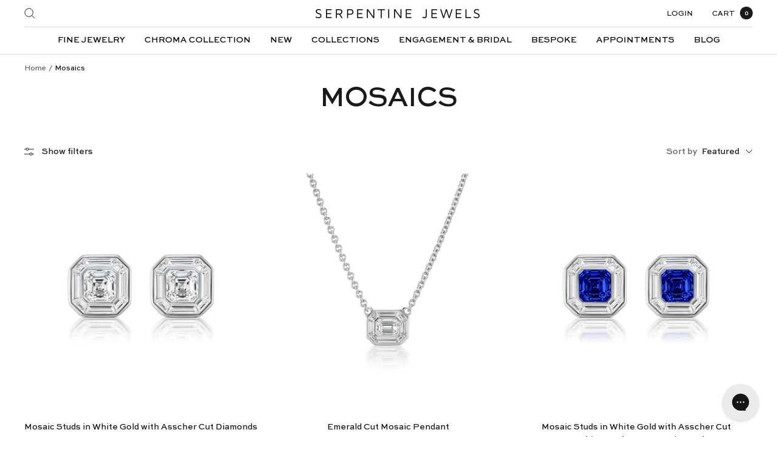

--- FILE ---
content_type: text/html; charset=utf-8
request_url: https://serpentinejewels.com/collections/mosaics
body_size: 41380
content:
<!doctype html><html class="no-js" lang="en" dir="ltr">
  <head>
    <!-- Google Tag Manager -->
<script>(function(w,d,s,l,i){w[l]=w[l]||[];w[l].push({'gtm.start':
new Date().getTime(),event:'gtm.js'});var f=d.getElementsByTagName(s)[0],
j=d.createElement(s),dl=l!='dataLayer'?'&l='+l:'';j.async=true;j.src=
'https://www.googletagmanager.com/gtm.js?id='+i+dl;f.parentNode.insertBefore(j,f);
})(window,document,'script','dataLayer','GTM-N5BNC8GK');</script>
<!-- End Google Tag Manager -->
    <meta name="google-site-verification" content="27zY3yU0OoZzz-dHBlhw_nsZoociYZMSw2_YdhClD4A" />
    <meta name="google-site-verification" content="Huq-1AFrMyW93SjH7xVEnAmz2HgetaKO_W54By40RLo" />
    <meta charset="utf-8">
    <meta name="viewport" content="width=device-width, initial-scale=1.0, height=device-height, minimum-scale=1.0, maximum-scale=1.0">
    <meta name="theme-color" content="#ffffff">

    <title>Mosaics</title><link rel="canonical" href="https://serpentinejewels.com/collections/mosaics"><link rel="shortcut icon" href="//serpentinejewels.com/cdn/shop/files/Logo_Snake_BLACK_96x96.png?v=1653966573" type="image/png"><link rel="preconnect" href="https://cdn.shopify.com">
    <link rel="dns-prefetch" href="https://productreviews.shopifycdn.com">
    <link rel="dns-prefetch" href="https://www.google-analytics.com"><link rel="preconnect" href="https://fonts.shopifycdn.com" crossorigin><link rel="preload" as="style" href="//serpentinejewels.com/cdn/shop/t/3/assets/theme.css?v=96429596010657326111694580947">
    <link rel="preload" as="script" href="//serpentinejewels.com/cdn/shop/t/3/assets/vendor.js?v=31715688253868339281647968424">
    <link rel="preload" as="script" href="//serpentinejewels.com/cdn/shop/t/3/assets/theme.js?v=163562247926142152271669461361"><meta property="og:type" content="website">
  <meta property="og:title" content="Mosaics"><meta property="og:image" content="http://serpentinejewels.com/cdn/shop/files/Logo_Full_Horizontal_BLACK.png?v=1653966179">
  <meta property="og:image:secure_url" content="https://serpentinejewels.com/cdn/shop/files/Logo_Full_Horizontal_BLACK.png?v=1653966179">
  <meta property="og:image:width" content="1200">
  <meta property="og:image:height" content="628"><meta property="og:url" content="https://serpentinejewels.com/collections/mosaics">
<meta property="og:site_name" content="Serpentine Jewels"><meta name="twitter:card" content="summary"><meta name="twitter:title" content="Mosaics">
  <meta name="twitter:description" content=""><meta name="twitter:image" content="https://serpentinejewels.com/cdn/shop/files/Logo_Full_Horizontal_BLACK_1200x1200_crop_center.png?v=1653966179">
  <meta name="twitter:image:alt" content="">
    


  <script type="application/ld+json">
  {
    "@context": "https://schema.org",
    "@type": "BreadcrumbList",
  "itemListElement": [{
      "@type": "ListItem",
      "position": 1,
      "name": "Home",
      "item": "https://serpentinejewels.com"
    },{
          "@type": "ListItem",
          "position": 2,
          "name": "Mosaics",
          "item": "https://serpentinejewels.com/collections/mosaics"
        }]
  }
  </script>

    <link rel="preload" href="//serpentinejewels.com/cdn/fonts/maven_pro/mavenpro_n4.c68ed1d8b5c0af622b14d3bb80bf3ead8907ac11.woff2" as="font" type="font/woff2" crossorigin><link rel="preload" href="//serpentinejewels.com/cdn/fonts/maven_pro/mavenpro_n4.c68ed1d8b5c0af622b14d3bb80bf3ead8907ac11.woff2" as="font" type="font/woff2" crossorigin><style>
  /* Typography (heading) */
  @font-face {
  font-family: "Maven Pro";
  font-weight: 400;
  font-style: normal;
  font-display: swap;
  src: url("//serpentinejewels.com/cdn/fonts/maven_pro/mavenpro_n4.c68ed1d8b5c0af622b14d3bb80bf3ead8907ac11.woff2") format("woff2"),
       url("//serpentinejewels.com/cdn/fonts/maven_pro/mavenpro_n4.522bf9c765ae9601c2a4846d60057ced1efdcde2.woff") format("woff");
}

/* Typography (body) */
  @font-face {
  font-family: "Maven Pro";
  font-weight: 400;
  font-style: normal;
  font-display: swap;
  src: url("//serpentinejewels.com/cdn/fonts/maven_pro/mavenpro_n4.c68ed1d8b5c0af622b14d3bb80bf3ead8907ac11.woff2") format("woff2"),
       url("//serpentinejewels.com/cdn/fonts/maven_pro/mavenpro_n4.522bf9c765ae9601c2a4846d60057ced1efdcde2.woff") format("woff");
}

@font-face {
  font-family: "Maven Pro";
  font-weight: 600;
  font-style: normal;
  font-display: swap;
  src: url("//serpentinejewels.com/cdn/fonts/maven_pro/mavenpro_n6.05e6df69bb75d015ee18df5f5798f1259a61f1c5.woff2") format("woff2"),
       url("//serpentinejewels.com/cdn/fonts/maven_pro/mavenpro_n6.2a247e47cebb2168b097c70ce14ff7d72107293f.woff") format("woff");
}

:root {--heading-color: 26, 26, 26;
    --text-color: 26, 26, 26;
    --background: 255, 255, 255;
    --secondary-background: 245, 241, 236;
    --border-color: 221, 221, 221;
    --border-color-darker: 163, 163, 163;
    --success-color: 26, 26, 26;
    --success-background: 209, 209, 209;
    --error-color: 26, 26, 26;
    --error-background: 239, 239, 239;
    --primary-button-background: 0, 0, 0;
    --primary-button-text-color: 255, 255, 255;
    --secondary-button-background: 245, 241, 236;
    --secondary-button-text-color: 26, 26, 26;
    --product-star-rating: 26, 26, 26;
    --product-on-sale-accent: 26, 26, 26;
    --product-sold-out-accent: 26, 26, 26;
    --product-custom-label-background: 26, 26, 26;
    --product-custom-label-text-color: 255, 255, 255;
    --product-custom-label-2-background: 26, 26, 26;
    --product-custom-label-2-text-color: 255, 255, 255;
    --product-low-stock-text-color: 26, 26, 26;
    --product-in-stock-text-color: 26, 26, 26;
    --loading-bar-background: 26, 26, 26;

    /* We duplicate some "base" colors as root colors, which is useful to use on drawer elements or popover without. Those should not be overridden to avoid issues */
    --root-heading-color: 26, 26, 26;
    --root-text-color: 26, 26, 26;
    --root-background: 255, 255, 255;
    --root-border-color: 221, 221, 221;
    --root-primary-button-background: 0, 0, 0;
    --root-primary-button-text-color: 255, 255, 255;

    --base-font-size: 14px;
    --heading-font-family: "Maven Pro", sans-serif;
    --heading-font-weight: 400;
    --heading-font-style: normal;
    --heading-text-transform: uppercase;
    --text-font-family: "Maven Pro", sans-serif;
    --text-font-weight: 400;
    --text-font-style: normal;
    --text-font-bold-weight: 600;

    /* Typography (font size) */
    --heading-xxsmall-font-size: 10px;
    --heading-xsmall-font-size: 10px;
    --heading-small-font-size: 11px;
    --heading-large-font-size: 32px;
    --heading-h1-font-size: 32px;
    --heading-h2-font-size: 28px;
    --heading-h3-font-size: 26px;
    --heading-h4-font-size: 22px;
    --heading-h5-font-size: 18px;
    --heading-h6-font-size: 16px;

    /* Control the look and feel of the theme by changing radius of various elements */
    --button-border-radius: 0px;
    --block-border-radius: 0px;
    --block-border-radius-reduced: 0px;
    --color-swatch-border-radius: 100%;

    /* Button size */
    --button-height: 48px;
    --button-small-height: 40px;

    /* Form related */
    --form-input-field-height: 48px;
    --form-input-gap: 16px;
    --form-submit-margin: 24px;

    /* Product listing related variables */
    --product-list-block-spacing: 32px;

    /* Video related */
    --play-button-background: 255, 255, 255;
    --play-button-arrow: 26, 26, 26;

    /* RTL support */
    --transform-logical-flip: 1;
    --transform-origin-start: left;
    --transform-origin-end: right;

    /* Other */
    --zoom-cursor-svg-url: url(//serpentinejewels.com/cdn/shop/t/3/assets/zoom-cursor.svg?v=51998772066658087841648055739);
    --arrow-right-svg-url: url(//serpentinejewels.com/cdn/shop/t/3/assets/arrow-right.svg?v=175995494085481494471647973559);
    --arrow-left-svg-url: url(//serpentinejewels.com/cdn/shop/t/3/assets/arrow-left.svg?v=168255499564773084761647973559);

    /* Some useful variables that we can reuse in our CSS. Some explanation are needed for some of them:
       - container-max-width-minus-gutters: represents the container max width without the edge gutters
       - container-outer-width: considering the screen width, represent all the space outside the container
       - container-outer-margin: same as container-outer-width but get set to 0 inside a container
       - container-inner-width: the effective space inside the container (minus gutters)
       - grid-column-width: represents the width of a single column of the grid
       - vertical-breather: this is a variable that defines the global "spacing" between sections, and inside the section
                            to create some "breath" and minimum spacing
     */
    --container-max-width: 1600px;
    --container-gutter: 24px;
    --container-max-width-minus-gutters: calc(var(--container-max-width) - (var(--container-gutter)) * 2);
    --container-outer-width: max(calc((100vw - var(--container-max-width-minus-gutters)) / 2), var(--container-gutter));
    --container-outer-margin: var(--container-outer-width);
    --container-inner-width: calc(100vw - var(--container-outer-width) * 2);

    --grid-column-count: 10;
    --grid-gap: 24px;
    --grid-column-width: calc((100vw - var(--container-outer-width) * 2 - var(--grid-gap) * (var(--grid-column-count) - 1)) / var(--grid-column-count));

    --vertical-breather: 28px;
    --vertical-breather-tight: 28px;

    /* Shopify related variables */
    --payment-terms-background-color: #ffffff;
  }

  @media screen and (min-width: 741px) {
    :root {
      --container-gutter: 40px;
      --grid-column-count: 20;
      --vertical-breather: 40px;
      --vertical-breather-tight: 40px;

      /* Typography (font size) */
      --heading-xsmall-font-size: 11px;
      --heading-small-font-size: 12px;
      --heading-large-font-size: 44px;
      --heading-h1-font-size: 44px;
      --heading-h2-font-size: 32px;
      --heading-h3-font-size: 26px;
      --heading-h4-font-size: 18px;
      --heading-h5-font-size: 14px;
      --heading-h6-font-size: 12px;

      /* Form related */
      --form-input-field-height: 52px;
      --form-submit-margin: 32px;

      /* Button size */
      --button-height: 52px;
      --button-small-height: 44px;
    }
  }

  @media screen and (min-width: 1200px) {
    :root {
      --vertical-breather: 48px;
      --vertical-breather-tight: 48px;
      --product-list-block-spacing: 48px;

      /* Typography */
      --heading-large-font-size: 54px;
      --heading-h1-font-size: 46px;
      --heading-h2-font-size: 40px;
      --heading-h3-font-size: 28px;
      --heading-h4-font-size: 22px;
      --heading-h5-font-size: 18px;
      --heading-h6-font-size: 12px;
    }
  }

  @media screen and (min-width: 1600px) {
    :root {
      --vertical-breather: 48px;
      --vertical-breather-tight: 48px;
    }
  }
</style>
    <script>
  // This allows to expose several variables to the global scope, to be used in scripts
  window.themeVariables = {
    settings: {
      direction: "ltr",
      pageType: "collection",
      cartCount: 0,
      moneyFormat: "${{amount_no_decimals}}",
      moneyWithCurrencyFormat: "${{amount_no_decimals}} USD",
      showVendor: false,
      discountMode: "percentage",
      currencyCodeEnabled: false,
      searchMode: "product,article,page,collection",
      searchUnavailableProducts: "last",
      cartType: "page",
      cartCurrency: "USD",
      mobileZoomFactor: 2.5
    },

    routes: {
      host: "serpentinejewels.com",
      rootUrl: "\/",
      rootUrlWithoutSlash: '',
      cartUrl: "\/cart",
      cartAddUrl: "\/cart\/add",
      cartChangeUrl: "\/cart\/change",
      searchUrl: "\/search",
      predictiveSearchUrl: "\/search\/suggest",
      productRecommendationsUrl: "\/recommendations\/products"
    },

    strings: {
      accessibilityDelete: "Delete",
      accessibilityClose: "Close",
      collectionSoldOut: "Sold out",
      collectionDiscount: "Save @savings@",
      productSalePrice: "Sale price",
      productRegularPrice: "Regular price",
      productFormUnavailable: "Unavailable",
      productFormSoldOut: "Sold out",
      productFormPreOrder: "Pre-order",
      productFormAddToCart: "Add to cart",
      searchNoResults: "No results could be found.",
      searchNewSearch: "New search",
      searchProducts: "Products",
      searchArticles: "Journal",
      searchPages: "Pages",
      searchCollections: "Collections",
      cartViewCart: "View cart",
      cartItemAdded: "Item added to your cart!",
      cartItemAddedShort: "Added to your cart!",
      cartAddOrderNote: "Add order note",
      cartEditOrderNote: "Edit order note",
      shippingEstimatorNoResults: "Sorry, we do not ship to your address.",
      shippingEstimatorOneResult: "There is one shipping rate for your address:",
      shippingEstimatorMultipleResults: "There are several shipping rates for your address:",
      shippingEstimatorError: "One or more error occurred while retrieving shipping rates:"
    },

    libs: {
      flickity: "\/\/serpentinejewels.com\/cdn\/shop\/t\/3\/assets\/flickity.js?v=176646718982628074891647968422",
      photoswipe: "\/\/serpentinejewels.com\/cdn\/shop\/t\/3\/assets\/photoswipe.js?v=132268647426145925301647968422",
      qrCode: "\/\/serpentinejewels.com\/cdn\/shopifycloud\/storefront\/assets\/themes_support\/vendor\/qrcode-3f2b403b.js"
    },

    breakpoints: {
      phone: 'screen and (max-width: 740px)',
      tablet: 'screen and (min-width: 741px) and (max-width: 999px)',
      tabletAndUp: 'screen and (min-width: 741px)',
      pocket: 'screen and (max-width: 999px)',
      lap: 'screen and (min-width: 1000px) and (max-width: 1199px)',
      lapAndUp: 'screen and (min-width: 1000px)',
      desktop: 'screen and (min-width: 1200px)',
      wide: 'screen and (min-width: 1400px)'
    }
  };

  if ('noModule' in HTMLScriptElement.prototype) {
    // Old browsers (like IE) that does not support module will be considered as if not executing JS at all
    document.documentElement.className = document.documentElement.className.replace('no-js', 'js');

    requestAnimationFrame(() => {
      const viewportHeight = (window.visualViewport ? window.visualViewport.height : document.documentElement.clientHeight);
      document.documentElement.style.setProperty('--window-height',viewportHeight + 'px');
    });
  }</script>

    <link rel="stylesheet" href="//serpentinejewels.com/cdn/shop/t/3/assets/theme.css?v=96429596010657326111694580947">

    <script src="//serpentinejewels.com/cdn/shop/t/3/assets/vendor.js?v=31715688253868339281647968424" defer></script>
    <script src="//serpentinejewels.com/cdn/shop/t/3/assets/theme.js?v=163562247926142152271669461361" defer></script>
    <script src="//serpentinejewels.com/cdn/shop/t/3/assets/custom.js?v=115727016433020713021675932459" defer></script>
    
         <script src="//cdn.shopify.com/s/files/1/0382/4185/files/ajaxinate.js?937" type="text/javascript"></script>
    
    
    <script>window.performance && window.performance.mark && window.performance.mark('shopify.content_for_header.start');</script><meta name="facebook-domain-verification" content="ifd4wi9hx601jueei3cpor4cay37d1">
<meta name="google-site-verification" content="A-KRLsQ5uGUX8rI_jaGi7tF8kvqFpwaiJWhx5hsMH1s">
<meta id="shopify-digital-wallet" name="shopify-digital-wallet" content="/63471223000/digital_wallets/dialog">
<meta name="shopify-checkout-api-token" content="f4358bc1619cb446d08110907eac0192">
<link rel="alternate" type="application/atom+xml" title="Feed" href="/collections/mosaics.atom" />
<link rel="alternate" type="application/json+oembed" href="https://serpentinejewels.com/collections/mosaics.oembed">
<script async="async" src="/checkouts/internal/preloads.js?locale=en-US"></script>
<link rel="preconnect" href="https://shop.app" crossorigin="anonymous">
<script async="async" src="https://shop.app/checkouts/internal/preloads.js?locale=en-US&shop_id=63471223000" crossorigin="anonymous"></script>
<script id="apple-pay-shop-capabilities" type="application/json">{"shopId":63471223000,"countryCode":"US","currencyCode":"USD","merchantCapabilities":["supports3DS"],"merchantId":"gid:\/\/shopify\/Shop\/63471223000","merchantName":"Serpentine Jewels","requiredBillingContactFields":["postalAddress","email"],"requiredShippingContactFields":["postalAddress","email"],"shippingType":"shipping","supportedNetworks":["visa","masterCard","amex","discover","elo","jcb"],"total":{"type":"pending","label":"Serpentine Jewels","amount":"1.00"},"shopifyPaymentsEnabled":true,"supportsSubscriptions":true}</script>
<script id="shopify-features" type="application/json">{"accessToken":"f4358bc1619cb446d08110907eac0192","betas":["rich-media-storefront-analytics"],"domain":"serpentinejewels.com","predictiveSearch":true,"shopId":63471223000,"locale":"en"}</script>
<script>var Shopify = Shopify || {};
Shopify.shop = "serpentinejewels2.myshopify.com";
Shopify.locale = "en";
Shopify.currency = {"active":"USD","rate":"1.0"};
Shopify.country = "US";
Shopify.theme = {"name":"coded","id":131591766232,"schema_name":"Focal","schema_version":"8.7.10","theme_store_id":714,"role":"main"};
Shopify.theme.handle = "null";
Shopify.theme.style = {"id":null,"handle":null};
Shopify.cdnHost = "serpentinejewels.com/cdn";
Shopify.routes = Shopify.routes || {};
Shopify.routes.root = "/";</script>
<script type="module">!function(o){(o.Shopify=o.Shopify||{}).modules=!0}(window);</script>
<script>!function(o){function n(){var o=[];function n(){o.push(Array.prototype.slice.apply(arguments))}return n.q=o,n}var t=o.Shopify=o.Shopify||{};t.loadFeatures=n(),t.autoloadFeatures=n()}(window);</script>
<script>
  window.ShopifyPay = window.ShopifyPay || {};
  window.ShopifyPay.apiHost = "shop.app\/pay";
  window.ShopifyPay.redirectState = null;
</script>
<script id="shop-js-analytics" type="application/json">{"pageType":"collection"}</script>
<script defer="defer" async type="module" src="//serpentinejewels.com/cdn/shopifycloud/shop-js/modules/v2/client.init-shop-cart-sync_BApSsMSl.en.esm.js"></script>
<script defer="defer" async type="module" src="//serpentinejewels.com/cdn/shopifycloud/shop-js/modules/v2/chunk.common_CBoos6YZ.esm.js"></script>
<script type="module">
  await import("//serpentinejewels.com/cdn/shopifycloud/shop-js/modules/v2/client.init-shop-cart-sync_BApSsMSl.en.esm.js");
await import("//serpentinejewels.com/cdn/shopifycloud/shop-js/modules/v2/chunk.common_CBoos6YZ.esm.js");

  window.Shopify.SignInWithShop?.initShopCartSync?.({"fedCMEnabled":true,"windoidEnabled":true});

</script>
<script>
  window.Shopify = window.Shopify || {};
  if (!window.Shopify.featureAssets) window.Shopify.featureAssets = {};
  window.Shopify.featureAssets['shop-js'] = {"shop-cart-sync":["modules/v2/client.shop-cart-sync_DJczDl9f.en.esm.js","modules/v2/chunk.common_CBoos6YZ.esm.js"],"init-fed-cm":["modules/v2/client.init-fed-cm_BzwGC0Wi.en.esm.js","modules/v2/chunk.common_CBoos6YZ.esm.js"],"init-windoid":["modules/v2/client.init-windoid_BS26ThXS.en.esm.js","modules/v2/chunk.common_CBoos6YZ.esm.js"],"shop-cash-offers":["modules/v2/client.shop-cash-offers_DthCPNIO.en.esm.js","modules/v2/chunk.common_CBoos6YZ.esm.js","modules/v2/chunk.modal_Bu1hFZFC.esm.js"],"shop-button":["modules/v2/client.shop-button_D_JX508o.en.esm.js","modules/v2/chunk.common_CBoos6YZ.esm.js"],"init-shop-email-lookup-coordinator":["modules/v2/client.init-shop-email-lookup-coordinator_DFwWcvrS.en.esm.js","modules/v2/chunk.common_CBoos6YZ.esm.js"],"shop-toast-manager":["modules/v2/client.shop-toast-manager_tEhgP2F9.en.esm.js","modules/v2/chunk.common_CBoos6YZ.esm.js"],"shop-login-button":["modules/v2/client.shop-login-button_DwLgFT0K.en.esm.js","modules/v2/chunk.common_CBoos6YZ.esm.js","modules/v2/chunk.modal_Bu1hFZFC.esm.js"],"avatar":["modules/v2/client.avatar_BTnouDA3.en.esm.js"],"init-shop-cart-sync":["modules/v2/client.init-shop-cart-sync_BApSsMSl.en.esm.js","modules/v2/chunk.common_CBoos6YZ.esm.js"],"pay-button":["modules/v2/client.pay-button_BuNmcIr_.en.esm.js","modules/v2/chunk.common_CBoos6YZ.esm.js"],"init-shop-for-new-customer-accounts":["modules/v2/client.init-shop-for-new-customer-accounts_DrjXSI53.en.esm.js","modules/v2/client.shop-login-button_DwLgFT0K.en.esm.js","modules/v2/chunk.common_CBoos6YZ.esm.js","modules/v2/chunk.modal_Bu1hFZFC.esm.js"],"init-customer-accounts-sign-up":["modules/v2/client.init-customer-accounts-sign-up_TlVCiykN.en.esm.js","modules/v2/client.shop-login-button_DwLgFT0K.en.esm.js","modules/v2/chunk.common_CBoos6YZ.esm.js","modules/v2/chunk.modal_Bu1hFZFC.esm.js"],"shop-follow-button":["modules/v2/client.shop-follow-button_C5D3XtBb.en.esm.js","modules/v2/chunk.common_CBoos6YZ.esm.js","modules/v2/chunk.modal_Bu1hFZFC.esm.js"],"checkout-modal":["modules/v2/client.checkout-modal_8TC_1FUY.en.esm.js","modules/v2/chunk.common_CBoos6YZ.esm.js","modules/v2/chunk.modal_Bu1hFZFC.esm.js"],"init-customer-accounts":["modules/v2/client.init-customer-accounts_C0Oh2ljF.en.esm.js","modules/v2/client.shop-login-button_DwLgFT0K.en.esm.js","modules/v2/chunk.common_CBoos6YZ.esm.js","modules/v2/chunk.modal_Bu1hFZFC.esm.js"],"lead-capture":["modules/v2/client.lead-capture_Cq0gfm7I.en.esm.js","modules/v2/chunk.common_CBoos6YZ.esm.js","modules/v2/chunk.modal_Bu1hFZFC.esm.js"],"shop-login":["modules/v2/client.shop-login_BmtnoEUo.en.esm.js","modules/v2/chunk.common_CBoos6YZ.esm.js","modules/v2/chunk.modal_Bu1hFZFC.esm.js"],"payment-terms":["modules/v2/client.payment-terms_BHOWV7U_.en.esm.js","modules/v2/chunk.common_CBoos6YZ.esm.js","modules/v2/chunk.modal_Bu1hFZFC.esm.js"]};
</script>
<script>(function() {
  var isLoaded = false;
  function asyncLoad() {
    if (isLoaded) return;
    isLoaded = true;
    var urls = ["https:\/\/cdn.nfcube.com\/19fb762d9bcdeebdbbdb30a17c78f072.js?shop=serpentinejewels2.myshopify.com","https:\/\/drop-a-hint.fly.dev\/script.js?shop=serpentinejewels2.myshopify.com","https:\/\/dr4qe3ddw9y32.cloudfront.net\/awin-shopify-integration-code.js?aid=49475\u0026s2s=true\u0026v=shopifyApp_3.0.4\u0026ts=1680702001740\u0026shop=serpentinejewels2.myshopify.com","https:\/\/config.gorgias.chat\/bundle-loader\/01HBRSDP57PM7JE4A3R7C69ZBE?source=shopify1click\u0026shop=serpentinejewels2.myshopify.com","https:\/\/static.klaviyo.com\/onsite\/js\/YfefAS\/klaviyo.js?company_id=YfefAS\u0026shop=serpentinejewels2.myshopify.com","https:\/\/cdn.shopify.com\/s\/files\/1\/0634\/7122\/3000\/t\/3\/assets\/affirmShopify.js?v=1730228455\u0026shop=serpentinejewels2.myshopify.com"];
    for (var i = 0; i < urls.length; i++) {
      var s = document.createElement('script');
      s.type = 'text/javascript';
      s.async = true;
      s.src = urls[i];
      var x = document.getElementsByTagName('script')[0];
      x.parentNode.insertBefore(s, x);
    }
  };
  if(window.attachEvent) {
    window.attachEvent('onload', asyncLoad);
  } else {
    window.addEventListener('load', asyncLoad, false);
  }
})();</script>
<script id="__st">var __st={"a":63471223000,"offset":-18000,"reqid":"60e5a3cd-4608-4d33-acee-5b3d2b3169bc-1768861330","pageurl":"serpentinejewels.com\/collections\/mosaics","u":"189fa9c674ec","p":"collection","rtyp":"collection","rid":396434669784};</script>
<script>window.ShopifyPaypalV4VisibilityTracking = true;</script>
<script id="captcha-bootstrap">!function(){'use strict';const t='contact',e='account',n='new_comment',o=[[t,t],['blogs',n],['comments',n],[t,'customer']],c=[[e,'customer_login'],[e,'guest_login'],[e,'recover_customer_password'],[e,'create_customer']],r=t=>t.map((([t,e])=>`form[action*='/${t}']:not([data-nocaptcha='true']) input[name='form_type'][value='${e}']`)).join(','),a=t=>()=>t?[...document.querySelectorAll(t)].map((t=>t.form)):[];function s(){const t=[...o],e=r(t);return a(e)}const i='password',u='form_key',d=['recaptcha-v3-token','g-recaptcha-response','h-captcha-response',i],f=()=>{try{return window.sessionStorage}catch{return}},m='__shopify_v',_=t=>t.elements[u];function p(t,e,n=!1){try{const o=window.sessionStorage,c=JSON.parse(o.getItem(e)),{data:r}=function(t){const{data:e,action:n}=t;return t[m]||n?{data:e,action:n}:{data:t,action:n}}(c);for(const[e,n]of Object.entries(r))t.elements[e]&&(t.elements[e].value=n);n&&o.removeItem(e)}catch(o){console.error('form repopulation failed',{error:o})}}const l='form_type',E='cptcha';function T(t){t.dataset[E]=!0}const w=window,h=w.document,L='Shopify',v='ce_forms',y='captcha';let A=!1;((t,e)=>{const n=(g='f06e6c50-85a8-45c8-87d0-21a2b65856fe',I='https://cdn.shopify.com/shopifycloud/storefront-forms-hcaptcha/ce_storefront_forms_captcha_hcaptcha.v1.5.2.iife.js',D={infoText:'Protected by hCaptcha',privacyText:'Privacy',termsText:'Terms'},(t,e,n)=>{const o=w[L][v],c=o.bindForm;if(c)return c(t,g,e,D).then(n);var r;o.q.push([[t,g,e,D],n]),r=I,A||(h.body.append(Object.assign(h.createElement('script'),{id:'captcha-provider',async:!0,src:r})),A=!0)});var g,I,D;w[L]=w[L]||{},w[L][v]=w[L][v]||{},w[L][v].q=[],w[L][y]=w[L][y]||{},w[L][y].protect=function(t,e){n(t,void 0,e),T(t)},Object.freeze(w[L][y]),function(t,e,n,w,h,L){const[v,y,A,g]=function(t,e,n){const i=e?o:[],u=t?c:[],d=[...i,...u],f=r(d),m=r(i),_=r(d.filter((([t,e])=>n.includes(e))));return[a(f),a(m),a(_),s()]}(w,h,L),I=t=>{const e=t.target;return e instanceof HTMLFormElement?e:e&&e.form},D=t=>v().includes(t);t.addEventListener('submit',(t=>{const e=I(t);if(!e)return;const n=D(e)&&!e.dataset.hcaptchaBound&&!e.dataset.recaptchaBound,o=_(e),c=g().includes(e)&&(!o||!o.value);(n||c)&&t.preventDefault(),c&&!n&&(function(t){try{if(!f())return;!function(t){const e=f();if(!e)return;const n=_(t);if(!n)return;const o=n.value;o&&e.removeItem(o)}(t);const e=Array.from(Array(32),(()=>Math.random().toString(36)[2])).join('');!function(t,e){_(t)||t.append(Object.assign(document.createElement('input'),{type:'hidden',name:u})),t.elements[u].value=e}(t,e),function(t,e){const n=f();if(!n)return;const o=[...t.querySelectorAll(`input[type='${i}']`)].map((({name:t})=>t)),c=[...d,...o],r={};for(const[a,s]of new FormData(t).entries())c.includes(a)||(r[a]=s);n.setItem(e,JSON.stringify({[m]:1,action:t.action,data:r}))}(t,e)}catch(e){console.error('failed to persist form',e)}}(e),e.submit())}));const S=(t,e)=>{t&&!t.dataset[E]&&(n(t,e.some((e=>e===t))),T(t))};for(const o of['focusin','change'])t.addEventListener(o,(t=>{const e=I(t);D(e)&&S(e,y())}));const B=e.get('form_key'),M=e.get(l),P=B&&M;t.addEventListener('DOMContentLoaded',(()=>{const t=y();if(P)for(const e of t)e.elements[l].value===M&&p(e,B);[...new Set([...A(),...v().filter((t=>'true'===t.dataset.shopifyCaptcha))])].forEach((e=>S(e,t)))}))}(h,new URLSearchParams(w.location.search),n,t,e,['guest_login'])})(!0,!0)}();</script>
<script integrity="sha256-4kQ18oKyAcykRKYeNunJcIwy7WH5gtpwJnB7kiuLZ1E=" data-source-attribution="shopify.loadfeatures" defer="defer" src="//serpentinejewels.com/cdn/shopifycloud/storefront/assets/storefront/load_feature-a0a9edcb.js" crossorigin="anonymous"></script>
<script crossorigin="anonymous" defer="defer" src="//serpentinejewels.com/cdn/shopifycloud/storefront/assets/shopify_pay/storefront-65b4c6d7.js?v=20250812"></script>
<script data-source-attribution="shopify.dynamic_checkout.dynamic.init">var Shopify=Shopify||{};Shopify.PaymentButton=Shopify.PaymentButton||{isStorefrontPortableWallets:!0,init:function(){window.Shopify.PaymentButton.init=function(){};var t=document.createElement("script");t.src="https://serpentinejewels.com/cdn/shopifycloud/portable-wallets/latest/portable-wallets.en.js",t.type="module",document.head.appendChild(t)}};
</script>
<script data-source-attribution="shopify.dynamic_checkout.buyer_consent">
  function portableWalletsHideBuyerConsent(e){var t=document.getElementById("shopify-buyer-consent"),n=document.getElementById("shopify-subscription-policy-button");t&&n&&(t.classList.add("hidden"),t.setAttribute("aria-hidden","true"),n.removeEventListener("click",e))}function portableWalletsShowBuyerConsent(e){var t=document.getElementById("shopify-buyer-consent"),n=document.getElementById("shopify-subscription-policy-button");t&&n&&(t.classList.remove("hidden"),t.removeAttribute("aria-hidden"),n.addEventListener("click",e))}window.Shopify?.PaymentButton&&(window.Shopify.PaymentButton.hideBuyerConsent=portableWalletsHideBuyerConsent,window.Shopify.PaymentButton.showBuyerConsent=portableWalletsShowBuyerConsent);
</script>
<script data-source-attribution="shopify.dynamic_checkout.cart.bootstrap">document.addEventListener("DOMContentLoaded",(function(){function t(){return document.querySelector("shopify-accelerated-checkout-cart, shopify-accelerated-checkout")}if(t())Shopify.PaymentButton.init();else{new MutationObserver((function(e,n){t()&&(Shopify.PaymentButton.init(),n.disconnect())})).observe(document.body,{childList:!0,subtree:!0})}}));
</script>
<link id="shopify-accelerated-checkout-styles" rel="stylesheet" media="screen" href="https://serpentinejewels.com/cdn/shopifycloud/portable-wallets/latest/accelerated-checkout-backwards-compat.css" crossorigin="anonymous">
<style id="shopify-accelerated-checkout-cart">
        #shopify-buyer-consent {
  margin-top: 1em;
  display: inline-block;
  width: 100%;
}

#shopify-buyer-consent.hidden {
  display: none;
}

#shopify-subscription-policy-button {
  background: none;
  border: none;
  padding: 0;
  text-decoration: underline;
  font-size: inherit;
  cursor: pointer;
}

#shopify-subscription-policy-button::before {
  box-shadow: none;
}

      </style>

<script>window.performance && window.performance.mark && window.performance.mark('shopify.content_for_header.end');</script>
  <link href="https://monorail-edge.shopifysvc.com" rel="dns-prefetch">
<script>(function(){if ("sendBeacon" in navigator && "performance" in window) {try {var session_token_from_headers = performance.getEntriesByType('navigation')[0].serverTiming.find(x => x.name == '_s').description;} catch {var session_token_from_headers = undefined;}var session_cookie_matches = document.cookie.match(/_shopify_s=([^;]*)/);var session_token_from_cookie = session_cookie_matches && session_cookie_matches.length === 2 ? session_cookie_matches[1] : "";var session_token = session_token_from_headers || session_token_from_cookie || "";function handle_abandonment_event(e) {var entries = performance.getEntries().filter(function(entry) {return /monorail-edge.shopifysvc.com/.test(entry.name);});if (!window.abandonment_tracked && entries.length === 0) {window.abandonment_tracked = true;var currentMs = Date.now();var navigation_start = performance.timing.navigationStart;var payload = {shop_id: 63471223000,url: window.location.href,navigation_start,duration: currentMs - navigation_start,session_token,page_type: "collection"};window.navigator.sendBeacon("https://monorail-edge.shopifysvc.com/v1/produce", JSON.stringify({schema_id: "online_store_buyer_site_abandonment/1.1",payload: payload,metadata: {event_created_at_ms: currentMs,event_sent_at_ms: currentMs}}));}}window.addEventListener('pagehide', handle_abandonment_event);}}());</script>
<script id="web-pixels-manager-setup">(function e(e,d,r,n,o){if(void 0===o&&(o={}),!Boolean(null===(a=null===(i=window.Shopify)||void 0===i?void 0:i.analytics)||void 0===a?void 0:a.replayQueue)){var i,a;window.Shopify=window.Shopify||{};var t=window.Shopify;t.analytics=t.analytics||{};var s=t.analytics;s.replayQueue=[],s.publish=function(e,d,r){return s.replayQueue.push([e,d,r]),!0};try{self.performance.mark("wpm:start")}catch(e){}var l=function(){var e={modern:/Edge?\/(1{2}[4-9]|1[2-9]\d|[2-9]\d{2}|\d{4,})\.\d+(\.\d+|)|Firefox\/(1{2}[4-9]|1[2-9]\d|[2-9]\d{2}|\d{4,})\.\d+(\.\d+|)|Chrom(ium|e)\/(9{2}|\d{3,})\.\d+(\.\d+|)|(Maci|X1{2}).+ Version\/(15\.\d+|(1[6-9]|[2-9]\d|\d{3,})\.\d+)([,.]\d+|)( \(\w+\)|)( Mobile\/\w+|) Safari\/|Chrome.+OPR\/(9{2}|\d{3,})\.\d+\.\d+|(CPU[ +]OS|iPhone[ +]OS|CPU[ +]iPhone|CPU IPhone OS|CPU iPad OS)[ +]+(15[._]\d+|(1[6-9]|[2-9]\d|\d{3,})[._]\d+)([._]\d+|)|Android:?[ /-](13[3-9]|1[4-9]\d|[2-9]\d{2}|\d{4,})(\.\d+|)(\.\d+|)|Android.+Firefox\/(13[5-9]|1[4-9]\d|[2-9]\d{2}|\d{4,})\.\d+(\.\d+|)|Android.+Chrom(ium|e)\/(13[3-9]|1[4-9]\d|[2-9]\d{2}|\d{4,})\.\d+(\.\d+|)|SamsungBrowser\/([2-9]\d|\d{3,})\.\d+/,legacy:/Edge?\/(1[6-9]|[2-9]\d|\d{3,})\.\d+(\.\d+|)|Firefox\/(5[4-9]|[6-9]\d|\d{3,})\.\d+(\.\d+|)|Chrom(ium|e)\/(5[1-9]|[6-9]\d|\d{3,})\.\d+(\.\d+|)([\d.]+$|.*Safari\/(?![\d.]+ Edge\/[\d.]+$))|(Maci|X1{2}).+ Version\/(10\.\d+|(1[1-9]|[2-9]\d|\d{3,})\.\d+)([,.]\d+|)( \(\w+\)|)( Mobile\/\w+|) Safari\/|Chrome.+OPR\/(3[89]|[4-9]\d|\d{3,})\.\d+\.\d+|(CPU[ +]OS|iPhone[ +]OS|CPU[ +]iPhone|CPU IPhone OS|CPU iPad OS)[ +]+(10[._]\d+|(1[1-9]|[2-9]\d|\d{3,})[._]\d+)([._]\d+|)|Android:?[ /-](13[3-9]|1[4-9]\d|[2-9]\d{2}|\d{4,})(\.\d+|)(\.\d+|)|Mobile Safari.+OPR\/([89]\d|\d{3,})\.\d+\.\d+|Android.+Firefox\/(13[5-9]|1[4-9]\d|[2-9]\d{2}|\d{4,})\.\d+(\.\d+|)|Android.+Chrom(ium|e)\/(13[3-9]|1[4-9]\d|[2-9]\d{2}|\d{4,})\.\d+(\.\d+|)|Android.+(UC? ?Browser|UCWEB|U3)[ /]?(15\.([5-9]|\d{2,})|(1[6-9]|[2-9]\d|\d{3,})\.\d+)\.\d+|SamsungBrowser\/(5\.\d+|([6-9]|\d{2,})\.\d+)|Android.+MQ{2}Browser\/(14(\.(9|\d{2,})|)|(1[5-9]|[2-9]\d|\d{3,})(\.\d+|))(\.\d+|)|K[Aa][Ii]OS\/(3\.\d+|([4-9]|\d{2,})\.\d+)(\.\d+|)/},d=e.modern,r=e.legacy,n=navigator.userAgent;return n.match(d)?"modern":n.match(r)?"legacy":"unknown"}(),u="modern"===l?"modern":"legacy",c=(null!=n?n:{modern:"",legacy:""})[u],f=function(e){return[e.baseUrl,"/wpm","/b",e.hashVersion,"modern"===e.buildTarget?"m":"l",".js"].join("")}({baseUrl:d,hashVersion:r,buildTarget:u}),m=function(e){var d=e.version,r=e.bundleTarget,n=e.surface,o=e.pageUrl,i=e.monorailEndpoint;return{emit:function(e){var a=e.status,t=e.errorMsg,s=(new Date).getTime(),l=JSON.stringify({metadata:{event_sent_at_ms:s},events:[{schema_id:"web_pixels_manager_load/3.1",payload:{version:d,bundle_target:r,page_url:o,status:a,surface:n,error_msg:t},metadata:{event_created_at_ms:s}}]});if(!i)return console&&console.warn&&console.warn("[Web Pixels Manager] No Monorail endpoint provided, skipping logging."),!1;try{return self.navigator.sendBeacon.bind(self.navigator)(i,l)}catch(e){}var u=new XMLHttpRequest;try{return u.open("POST",i,!0),u.setRequestHeader("Content-Type","text/plain"),u.send(l),!0}catch(e){return console&&console.warn&&console.warn("[Web Pixels Manager] Got an unhandled error while logging to Monorail."),!1}}}}({version:r,bundleTarget:l,surface:e.surface,pageUrl:self.location.href,monorailEndpoint:e.monorailEndpoint});try{o.browserTarget=l,function(e){var d=e.src,r=e.async,n=void 0===r||r,o=e.onload,i=e.onerror,a=e.sri,t=e.scriptDataAttributes,s=void 0===t?{}:t,l=document.createElement("script"),u=document.querySelector("head"),c=document.querySelector("body");if(l.async=n,l.src=d,a&&(l.integrity=a,l.crossOrigin="anonymous"),s)for(var f in s)if(Object.prototype.hasOwnProperty.call(s,f))try{l.dataset[f]=s[f]}catch(e){}if(o&&l.addEventListener("load",o),i&&l.addEventListener("error",i),u)u.appendChild(l);else{if(!c)throw new Error("Did not find a head or body element to append the script");c.appendChild(l)}}({src:f,async:!0,onload:function(){if(!function(){var e,d;return Boolean(null===(d=null===(e=window.Shopify)||void 0===e?void 0:e.analytics)||void 0===d?void 0:d.initialized)}()){var d=window.webPixelsManager.init(e)||void 0;if(d){var r=window.Shopify.analytics;r.replayQueue.forEach((function(e){var r=e[0],n=e[1],o=e[2];d.publishCustomEvent(r,n,o)})),r.replayQueue=[],r.publish=d.publishCustomEvent,r.visitor=d.visitor,r.initialized=!0}}},onerror:function(){return m.emit({status:"failed",errorMsg:"".concat(f," has failed to load")})},sri:function(e){var d=/^sha384-[A-Za-z0-9+/=]+$/;return"string"==typeof e&&d.test(e)}(c)?c:"",scriptDataAttributes:o}),m.emit({status:"loading"})}catch(e){m.emit({status:"failed",errorMsg:(null==e?void 0:e.message)||"Unknown error"})}}})({shopId: 63471223000,storefrontBaseUrl: "https://serpentinejewels.com",extensionsBaseUrl: "https://extensions.shopifycdn.com/cdn/shopifycloud/web-pixels-manager",monorailEndpoint: "https://monorail-edge.shopifysvc.com/unstable/produce_batch",surface: "storefront-renderer",enabledBetaFlags: ["2dca8a86"],webPixelsConfigList: [{"id":"1752072408","configuration":"{\"accountID\":\"YfefAS\",\"webPixelConfig\":\"eyJlbmFibGVBZGRlZFRvQ2FydEV2ZW50cyI6IHRydWV9\"}","eventPayloadVersion":"v1","runtimeContext":"STRICT","scriptVersion":"524f6c1ee37bacdca7657a665bdca589","type":"APP","apiClientId":123074,"privacyPurposes":["ANALYTICS","MARKETING"],"dataSharingAdjustments":{"protectedCustomerApprovalScopes":["read_customer_address","read_customer_email","read_customer_name","read_customer_personal_data","read_customer_phone"]}},{"id":"477102296","configuration":"{\"config\":\"{\\\"pixel_id\\\":\\\"G-3R13T1HK3J\\\",\\\"target_country\\\":\\\"US\\\",\\\"gtag_events\\\":[{\\\"type\\\":\\\"begin_checkout\\\",\\\"action_label\\\":\\\"G-3R13T1HK3J\\\"},{\\\"type\\\":\\\"search\\\",\\\"action_label\\\":\\\"G-3R13T1HK3J\\\"},{\\\"type\\\":\\\"view_item\\\",\\\"action_label\\\":[\\\"G-3R13T1HK3J\\\",\\\"MC-TYM1HBH1LR\\\"]},{\\\"type\\\":\\\"purchase\\\",\\\"action_label\\\":[\\\"G-3R13T1HK3J\\\",\\\"MC-TYM1HBH1LR\\\"]},{\\\"type\\\":\\\"page_view\\\",\\\"action_label\\\":[\\\"G-3R13T1HK3J\\\",\\\"MC-TYM1HBH1LR\\\"]},{\\\"type\\\":\\\"add_payment_info\\\",\\\"action_label\\\":\\\"G-3R13T1HK3J\\\"},{\\\"type\\\":\\\"add_to_cart\\\",\\\"action_label\\\":\\\"G-3R13T1HK3J\\\"}],\\\"enable_monitoring_mode\\\":false}\"}","eventPayloadVersion":"v1","runtimeContext":"OPEN","scriptVersion":"b2a88bafab3e21179ed38636efcd8a93","type":"APP","apiClientId":1780363,"privacyPurposes":[],"dataSharingAdjustments":{"protectedCustomerApprovalScopes":["read_customer_address","read_customer_email","read_customer_name","read_customer_personal_data","read_customer_phone"]}},{"id":"407961816","configuration":"{\"pixelCode\":\"CG89KLJC77U4SIL8ALC0\"}","eventPayloadVersion":"v1","runtimeContext":"STRICT","scriptVersion":"22e92c2ad45662f435e4801458fb78cc","type":"APP","apiClientId":4383523,"privacyPurposes":["ANALYTICS","MARKETING","SALE_OF_DATA"],"dataSharingAdjustments":{"protectedCustomerApprovalScopes":["read_customer_address","read_customer_email","read_customer_name","read_customer_personal_data","read_customer_phone"]}},{"id":"196444376","configuration":"{\"pixel_id\":\"1130940531121668\",\"pixel_type\":\"facebook_pixel\",\"metaapp_system_user_token\":\"-\"}","eventPayloadVersion":"v1","runtimeContext":"OPEN","scriptVersion":"ca16bc87fe92b6042fbaa3acc2fbdaa6","type":"APP","apiClientId":2329312,"privacyPurposes":["ANALYTICS","MARKETING","SALE_OF_DATA"],"dataSharingAdjustments":{"protectedCustomerApprovalScopes":["read_customer_address","read_customer_email","read_customer_name","read_customer_personal_data","read_customer_phone"]}},{"id":"9142488","configuration":"{\"advertiserId\":\"49475\",\"shopDomain\":\"serpentinejewels2.myshopify.com\",\"appVersion\":\"shopifyApp_3.0.4\"}","eventPayloadVersion":"v1","runtimeContext":"STRICT","scriptVersion":"345f65b176381dab55a1e90a8420171f","type":"APP","apiClientId":2887701,"privacyPurposes":["ANALYTICS","MARKETING"],"dataSharingAdjustments":{"protectedCustomerApprovalScopes":["read_customer_personal_data"]}},{"id":"shopify-app-pixel","configuration":"{}","eventPayloadVersion":"v1","runtimeContext":"STRICT","scriptVersion":"0450","apiClientId":"shopify-pixel","type":"APP","privacyPurposes":["ANALYTICS","MARKETING"]},{"id":"shopify-custom-pixel","eventPayloadVersion":"v1","runtimeContext":"LAX","scriptVersion":"0450","apiClientId":"shopify-pixel","type":"CUSTOM","privacyPurposes":["ANALYTICS","MARKETING"]}],isMerchantRequest: false,initData: {"shop":{"name":"Serpentine Jewels","paymentSettings":{"currencyCode":"USD"},"myshopifyDomain":"serpentinejewels2.myshopify.com","countryCode":"US","storefrontUrl":"https:\/\/serpentinejewels.com"},"customer":null,"cart":null,"checkout":null,"productVariants":[],"purchasingCompany":null},},"https://serpentinejewels.com/cdn","fcfee988w5aeb613cpc8e4bc33m6693e112",{"modern":"","legacy":""},{"shopId":"63471223000","storefrontBaseUrl":"https:\/\/serpentinejewels.com","extensionBaseUrl":"https:\/\/extensions.shopifycdn.com\/cdn\/shopifycloud\/web-pixels-manager","surface":"storefront-renderer","enabledBetaFlags":"[\"2dca8a86\"]","isMerchantRequest":"false","hashVersion":"fcfee988w5aeb613cpc8e4bc33m6693e112","publish":"custom","events":"[[\"page_viewed\",{}],[\"collection_viewed\",{\"collection\":{\"id\":\"396434669784\",\"title\":\"Mosaics\",\"productVariants\":[{\"price\":{\"amount\":23700.0,\"currencyCode\":\"USD\"},\"product\":{\"title\":\"Mosaic Studs in White Gold with Asscher Cut Diamonds\",\"vendor\":\"Mosaic Collection\",\"id\":\"7899715600600\",\"untranslatedTitle\":\"Mosaic Studs in White Gold with Asscher Cut Diamonds\",\"url\":\"\/products\/mosaic-studs-in-white-gold-with-asscher-cut-diamonds\",\"type\":\"Earrings\"},\"id\":\"43549007216856\",\"image\":{\"src\":\"\/\/serpentinejewels.com\/cdn\/shop\/products\/EE521_A_1.jpg?v=1670329604\"},\"sku\":\"46393\",\"title\":\"Default Title\",\"untranslatedTitle\":\"Default Title\"},{\"price\":{\"amount\":8200.0,\"currencyCode\":\"USD\"},\"product\":{\"title\":\"Emerald Cut Mosaic Pendant\",\"vendor\":\"Mosaic Collection\",\"id\":\"7899730084056\",\"untranslatedTitle\":\"Emerald Cut Mosaic Pendant\",\"url\":\"\/products\/emerald-cut-mosaic-pendant\",\"type\":\"Necklace\"},\"id\":\"43549048864984\",\"image\":{\"src\":\"\/\/serpentinejewels.com\/cdn\/shop\/products\/ECmosaic.jpg?v=1670334724\"},\"sku\":\"48417\",\"title\":\"Default Title\",\"untranslatedTitle\":\"Default Title\"},{\"price\":{\"amount\":20200.0,\"currencyCode\":\"USD\"},\"product\":{\"title\":\"Mosaic Studs in White Gold with Asscher Cut Sapphires and Baguette Diamonds\",\"vendor\":\"Mosaic Collection\",\"id\":\"7899711733976\",\"untranslatedTitle\":\"Mosaic Studs in White Gold with Asscher Cut Sapphires and Baguette Diamonds\",\"url\":\"\/products\/mosaic-studs-in-white-gold-with-asscher-cut-sapphires-and-baguette-diamonds\",\"type\":\"Earrings\"},\"id\":\"43548994011352\",\"image\":{\"src\":\"\/\/serpentinejewels.com\/cdn\/shop\/products\/Bluemosaicearrings_1.jpg?v=1670328102\"},\"sku\":\"49813\",\"title\":\"Default Title\",\"untranslatedTitle\":\"Default Title\"},{\"price\":{\"amount\":7100.0,\"currencyCode\":\"USD\"},\"product\":{\"title\":\"Asscher Cut Diamond Mosaic Necklace in White Gold\",\"vendor\":\"Mosaic Collection\",\"id\":\"7899721335000\",\"untranslatedTitle\":\"Asscher Cut Diamond Mosaic Necklace in White Gold\",\"url\":\"\/products\/asscher-cut-mosaic-pendant\",\"type\":\"Necklace\"},\"id\":\"43549021372632\",\"image\":{\"src\":\"\/\/serpentinejewels.com\/cdn\/shop\/files\/Screenshot_2024-11-29_at_2.03.24_PM.png?v=1732907046\"},\"sku\":\"39647\",\"title\":\"Default Title\",\"untranslatedTitle\":\"Default Title\"},{\"price\":{\"amount\":12500.0,\"currencyCode\":\"USD\"},\"product\":{\"title\":\"Mosaic Studs in Rose Gold with Pink Asscher Cut Sapphires and Baguette Diamonds\",\"vendor\":\"Mosaic Collection\",\"id\":\"7907521954008\",\"untranslatedTitle\":\"Mosaic Studs in Rose Gold with Pink Asscher Cut Sapphires and Baguette Diamonds\",\"url\":\"\/products\/mosaic-studs-in-rose-gold-with-pink-asscher-cut-sapphires-and-baguette-diamonds\",\"type\":\"Earrings\"},\"id\":\"43569876697304\",\"image\":{\"src\":\"\/\/serpentinejewels.com\/cdn\/shop\/products\/pinksapphiremosaicstuds.jpg?v=1671387903\"},\"sku\":\"64b83c497a851\",\"title\":\"Default Title\",\"untranslatedTitle\":\"Default Title\"},{\"price\":{\"amount\":33000.0,\"currencyCode\":\"USD\"},\"product\":{\"title\":\"Mosaic Studs in White Gold with Emerald Cut Diamonds\",\"vendor\":\"Mosaic Collection\",\"id\":\"7899714814168\",\"untranslatedTitle\":\"Mosaic Studs in White Gold with Emerald Cut Diamonds\",\"url\":\"\/products\/mosaic-studs-in-white-gold-with-emerald-cut-diamonds\",\"type\":\"Earrings\"},\"id\":\"43549005873368\",\"image\":{\"src\":\"\/\/serpentinejewels.com\/cdn\/shop\/products\/EE554_A_2_1.jpg?v=1670329255\"},\"sku\":\"39859\",\"title\":\"Default Title\",\"untranslatedTitle\":\"Default Title\"},{\"price\":{\"amount\":20000.0,\"currencyCode\":\"USD\"},\"product\":{\"title\":\"Mosaic Ring with Asscher Cut Sapphire and Baguette Diamonds\",\"vendor\":\"Mosaic Collection\",\"id\":\"7899711013080\",\"untranslatedTitle\":\"Mosaic Ring with Asscher Cut Sapphire and Baguette Diamonds\",\"url\":\"\/products\/mosaic-ring-with-asscher-cut-sapphire-and-baguette-diamonds\",\"type\":\"Ring\"},\"id\":\"50449712316632\",\"image\":{\"src\":\"\/\/serpentinejewels.com\/cdn\/shop\/products\/49812-rev_1.jpg?v=1670327711\"},\"sku\":\"49812\",\"title\":\"Yellow Gold\",\"untranslatedTitle\":\"Yellow Gold\"},{\"price\":{\"amount\":6000.0,\"currencyCode\":\"USD\"},\"product\":{\"title\":\"Emerald Cut Diamond Mosaic Pendant in Rose Gold\",\"vendor\":\"Mosaic Collection\",\"id\":\"7963307606232\",\"untranslatedTitle\":\"Emerald Cut Diamond Mosaic Pendant in Rose Gold\",\"url\":\"\/products\/emerald-cut-diamond-mosaic-pendant-in-rose-gold\",\"type\":\"Necklace\"},\"id\":\"43737175490776\",\"image\":{\"src\":\"\/\/serpentinejewels.com\/cdn\/shop\/products\/PE504_A-RG_1_7c311c84-90cb-476d-885d-a7c400d6f173.jpg?v=1679085506\"},\"sku\":\"46397\",\"title\":\"Rose Gold\",\"untranslatedTitle\":\"Rose Gold\"},{\"price\":{\"amount\":10000.0,\"currencyCode\":\"USD\"},\"product\":{\"title\":\"East-West Mosaic Ring with Baguette and Emerald Cut Diamonds\",\"vendor\":\"Mosaic Collection\",\"id\":\"8036170694872\",\"untranslatedTitle\":\"East-West Mosaic Ring with Baguette and Emerald Cut Diamonds\",\"url\":\"\/products\/east-west-mosaic-ring-with-baguette-and-emerald-cut-diamonds\",\"type\":\"Ring\"},\"id\":\"43948981846232\",\"image\":{\"src\":\"\/\/serpentinejewels.com\/cdn\/shop\/files\/NEW_4005cf66-802b-454f-b3d7-568d51de1702.jpg?v=1694392940\"},\"sku\":null,\"title\":\"Default Title\",\"untranslatedTitle\":\"Default Title\"},{\"price\":{\"amount\":15000.0,\"currencyCode\":\"USD\"},\"product\":{\"title\":\"Mosaic Ring with Radiant Cut Diamond and Baguette Diamonds and Pink Sapphires\",\"vendor\":\"Serpentine Jewels\",\"id\":\"8050396889304\",\"untranslatedTitle\":\"Mosaic Ring with Radiant Cut Diamond and Baguette Diamonds and Pink Sapphires\",\"url\":\"\/products\/mosaic-ring-with-radiant-cut-diamond-and-baguette-diamonds-and-pink-sapphires\",\"type\":\"Ring\"},\"id\":\"43996893184216\",\"image\":{\"src\":\"\/\/serpentinejewels.com\/cdn\/shop\/files\/Serpentine.jpg?v=1709850738\"},\"sku\":null,\"title\":\"Default Title\",\"untranslatedTitle\":\"Default Title\"},{\"price\":{\"amount\":20000.0,\"currencyCode\":\"USD\"},\"product\":{\"title\":\"Mosaic Studs in Yellow Gold with Asscher Cut Emeralds and Baguette Diamonds\",\"vendor\":\"Mosaic Collection\",\"id\":\"8515658809560\",\"untranslatedTitle\":\"Mosaic Studs in Yellow Gold with Asscher Cut Emeralds and Baguette Diamonds\",\"url\":\"\/products\/mosaic-studs-in-yellow-gold-with-asscher-cut-emeralds-and-baguette-diamonds\",\"type\":\"Earrings\"},\"id\":\"45355632034008\",\"image\":{\"src\":\"\/\/serpentinejewels.com\/cdn\/shop\/files\/NK_EE521_A-YG.jpg?v=1723658192\"},\"sku\":\"\",\"title\":\"Default Title\",\"untranslatedTitle\":\"Default Title\"},{\"price\":{\"amount\":275000.0,\"currencyCode\":\"USD\"},\"product\":{\"title\":\"Mosaic Asscher Cut Emerald and Baguette Diamond Cocktail Ring in Platinum\",\"vendor\":\"Mosaic Collection\",\"id\":\"8529740136664\",\"untranslatedTitle\":\"Mosaic Asscher Cut Emerald and Baguette Diamond Cocktail Ring in Platinum\",\"url\":\"\/products\/mosaic-asscher-cut-emerald-and-baguette-diamond-cocktail-ring-in-platinum\",\"type\":\"Ring\"},\"id\":\"45398075703512\",\"image\":{\"src\":\"\/\/serpentinejewels.com\/cdn\/shop\/files\/SE240809119152_af081e4d-cd59-4e20-90de-c936d6a993c9.jpg?v=1726583968\"},\"sku\":\"54787\",\"title\":\"Default Title\",\"untranslatedTitle\":\"Default Title\"},{\"price\":{\"amount\":29000.0,\"currencyCode\":\"USD\"},\"product\":{\"title\":\"Mosaic Pendant Necklace with Asscher Cut Diamond and Yellow Gold Chain\",\"vendor\":\"Mosaic Collection\",\"id\":\"8712033796312\",\"untranslatedTitle\":\"Mosaic Pendant Necklace with Asscher Cut Diamond and Yellow Gold Chain\",\"url\":\"\/products\/mosaic-pendant-necklace-with-asscher-cut-diamond-and-yellow-gold-chain\",\"type\":\"Necklace\"},\"id\":\"50449710973144\",\"image\":{\"src\":\"\/\/serpentinejewels.com\/cdn\/shop\/files\/NK_PE504_A-YG-WG.jpg?v=1728317410\"},\"sku\":\"34195\",\"title\":\"White Gold\",\"untranslatedTitle\":\"White Gold\"},{\"price\":{\"amount\":18400.0,\"currencyCode\":\"USD\"},\"product\":{\"title\":\"Bezel Set Trapezoid Diamond Mosaic Pendant with Round Emerald Center Stone\",\"vendor\":\"Mosaic Collection\",\"id\":\"8731534590168\",\"untranslatedTitle\":\"Bezel Set Trapezoid Diamond Mosaic Pendant with Round Emerald Center Stone\",\"url\":\"\/products\/bezel-set-trapezoid-diamond-mosaic-pendant-with-round-emerald-center-stone\",\"type\":\"Necklace\"},\"id\":\"49555485688024\",\"image\":{\"src\":\"\/\/serpentinejewels.com\/cdn\/shop\/files\/NK_52753.jpg?v=1730912444\"},\"sku\":\"52753\",\"title\":\"Default Title\",\"untranslatedTitle\":\"Default Title\"},{\"price\":{\"amount\":25000.0,\"currencyCode\":\"USD\"},\"product\":{\"title\":\"Bespoke Mosaic Tapered Baguette Emerald and Diamond Ring Jacket in White Gold with Pavé Diamond Band\",\"vendor\":\"Bespoke\",\"id\":\"8906142777560\",\"untranslatedTitle\":\"Bespoke Mosaic Tapered Baguette Emerald and Diamond Ring Jacket in White Gold with Pavé Diamond Band\",\"url\":\"\/products\/bespoke-mosaic-ring-jacket-with-tapered-baguette-emerald-and-diamond-in-white-gold\",\"type\":\"Ring\"},\"id\":\"50539725390040\",\"image\":{\"src\":\"\/\/serpentinejewels.com\/cdn\/shop\/files\/06-27-2022_SERPENTINE_0030_300dpi.jpg?v=1750193211\"},\"sku\":\"\",\"title\":\"Default Title\",\"untranslatedTitle\":\"Default Title\"},{\"price\":{\"amount\":25000.0,\"currencyCode\":\"USD\"},\"product\":{\"title\":\"Bespoke Geometric Bezel Set Baguette and Asscher Cut Diamond Ring Jacket in White Gold\",\"vendor\":\"Bespoke\",\"id\":\"8906126295256\",\"untranslatedTitle\":\"Bespoke Geometric Bezel Set Baguette and Asscher Cut Diamond Ring Jacket in White Gold\",\"url\":\"\/products\/bespoke-tapered-baguette-trapezoid-and-square-diamond-ring-jacket-in-white-gold\",\"type\":\"Ring\"},\"id\":\"50539635409112\",\"image\":{\"src\":\"\/\/serpentinejewels.com\/cdn\/shop\/files\/wee.jpg?v=1750191414\"},\"sku\":\"\",\"title\":\"Default Title\",\"untranslatedTitle\":\"Default Title\"}]}}]]"});</script><script>
  window.ShopifyAnalytics = window.ShopifyAnalytics || {};
  window.ShopifyAnalytics.meta = window.ShopifyAnalytics.meta || {};
  window.ShopifyAnalytics.meta.currency = 'USD';
  var meta = {"products":[{"id":7899715600600,"gid":"gid:\/\/shopify\/Product\/7899715600600","vendor":"Mosaic Collection","type":"Earrings","handle":"mosaic-studs-in-white-gold-with-asscher-cut-diamonds","variants":[{"id":43549007216856,"price":2370000,"name":"Mosaic Studs in White Gold with Asscher Cut Diamonds","public_title":null,"sku":"46393"}],"remote":false},{"id":7899730084056,"gid":"gid:\/\/shopify\/Product\/7899730084056","vendor":"Mosaic Collection","type":"Necklace","handle":"emerald-cut-mosaic-pendant","variants":[{"id":43549048864984,"price":820000,"name":"Emerald Cut Mosaic Pendant","public_title":null,"sku":"48417"}],"remote":false},{"id":7899711733976,"gid":"gid:\/\/shopify\/Product\/7899711733976","vendor":"Mosaic Collection","type":"Earrings","handle":"mosaic-studs-in-white-gold-with-asscher-cut-sapphires-and-baguette-diamonds","variants":[{"id":43548994011352,"price":2020000,"name":"Mosaic Studs in White Gold with Asscher Cut Sapphires and Baguette Diamonds","public_title":null,"sku":"49813"}],"remote":false},{"id":7899721335000,"gid":"gid:\/\/shopify\/Product\/7899721335000","vendor":"Mosaic Collection","type":"Necklace","handle":"asscher-cut-mosaic-pendant","variants":[{"id":43549021372632,"price":710000,"name":"Asscher Cut Diamond Mosaic Necklace in White Gold","public_title":null,"sku":"39647"}],"remote":false},{"id":7907521954008,"gid":"gid:\/\/shopify\/Product\/7907521954008","vendor":"Mosaic Collection","type":"Earrings","handle":"mosaic-studs-in-rose-gold-with-pink-asscher-cut-sapphires-and-baguette-diamonds","variants":[{"id":43569876697304,"price":1250000,"name":"Mosaic Studs in Rose Gold with Pink Asscher Cut Sapphires and Baguette Diamonds","public_title":null,"sku":"64b83c497a851"}],"remote":false},{"id":7899714814168,"gid":"gid:\/\/shopify\/Product\/7899714814168","vendor":"Mosaic Collection","type":"Earrings","handle":"mosaic-studs-in-white-gold-with-emerald-cut-diamonds","variants":[{"id":43549005873368,"price":3300000,"name":"Mosaic Studs in White Gold with Emerald Cut Diamonds","public_title":null,"sku":"39859"}],"remote":false},{"id":7899711013080,"gid":"gid:\/\/shopify\/Product\/7899711013080","vendor":"Mosaic Collection","type":"Ring","handle":"mosaic-ring-with-asscher-cut-sapphire-and-baguette-diamonds","variants":[{"id":50449712316632,"price":2000000,"name":"Mosaic Ring with Asscher Cut Sapphire and Baguette Diamonds - Yellow Gold","public_title":"Yellow Gold","sku":"49812"},{"id":50449712349400,"price":2000000,"name":"Mosaic Ring with Asscher Cut Sapphire and Baguette Diamonds - White Gold","public_title":"White Gold","sku":"49813"}],"remote":false},{"id":7963307606232,"gid":"gid:\/\/shopify\/Product\/7963307606232","vendor":"Mosaic Collection","type":"Necklace","handle":"emerald-cut-diamond-mosaic-pendant-in-rose-gold","variants":[{"id":43737175490776,"price":600000,"name":"Emerald Cut Diamond Mosaic Pendant in Rose Gold - Rose Gold","public_title":"Rose Gold","sku":"46397"}],"remote":false},{"id":8036170694872,"gid":"gid:\/\/shopify\/Product\/8036170694872","vendor":"Mosaic Collection","type":"Ring","handle":"east-west-mosaic-ring-with-baguette-and-emerald-cut-diamonds","variants":[{"id":43948981846232,"price":1000000,"name":"East-West Mosaic Ring with Baguette and Emerald Cut Diamonds","public_title":null,"sku":null}],"remote":false},{"id":8050396889304,"gid":"gid:\/\/shopify\/Product\/8050396889304","vendor":"Serpentine Jewels","type":"Ring","handle":"mosaic-ring-with-radiant-cut-diamond-and-baguette-diamonds-and-pink-sapphires","variants":[{"id":43996893184216,"price":1500000,"name":"Mosaic Ring with Radiant Cut Diamond and Baguette Diamonds and Pink Sapphires","public_title":null,"sku":null}],"remote":false},{"id":8515658809560,"gid":"gid:\/\/shopify\/Product\/8515658809560","vendor":"Mosaic Collection","type":"Earrings","handle":"mosaic-studs-in-yellow-gold-with-asscher-cut-emeralds-and-baguette-diamonds","variants":[{"id":45355632034008,"price":2000000,"name":"Mosaic Studs in Yellow Gold with Asscher Cut Emeralds and Baguette Diamonds","public_title":null,"sku":""}],"remote":false},{"id":8529740136664,"gid":"gid:\/\/shopify\/Product\/8529740136664","vendor":"Mosaic Collection","type":"Ring","handle":"mosaic-asscher-cut-emerald-and-baguette-diamond-cocktail-ring-in-platinum","variants":[{"id":45398075703512,"price":27500000,"name":"Mosaic Asscher Cut Emerald and Baguette Diamond Cocktail Ring in Platinum","public_title":null,"sku":"54787"}],"remote":false},{"id":8712033796312,"gid":"gid:\/\/shopify\/Product\/8712033796312","vendor":"Mosaic Collection","type":"Necklace","handle":"mosaic-pendant-necklace-with-asscher-cut-diamond-and-yellow-gold-chain","variants":[{"id":50449710973144,"price":2900000,"name":"Mosaic Pendant Necklace with Asscher Cut Diamond and Yellow Gold Chain - White Gold","public_title":"White Gold","sku":"34195"},{"id":50449711005912,"price":2900000,"name":"Mosaic Pendant Necklace with Asscher Cut Diamond and Yellow Gold Chain - Yellow Gold","public_title":"Yellow Gold","sku":"34196"}],"remote":false},{"id":8731534590168,"gid":"gid:\/\/shopify\/Product\/8731534590168","vendor":"Mosaic Collection","type":"Necklace","handle":"bezel-set-trapezoid-diamond-mosaic-pendant-with-round-emerald-center-stone","variants":[{"id":49555485688024,"price":1840000,"name":"Bezel Set Trapezoid Diamond Mosaic Pendant with Round Emerald Center Stone","public_title":null,"sku":"52753"}],"remote":false},{"id":8906142777560,"gid":"gid:\/\/shopify\/Product\/8906142777560","vendor":"Bespoke","type":"Ring","handle":"bespoke-mosaic-ring-jacket-with-tapered-baguette-emerald-and-diamond-in-white-gold","variants":[{"id":50539725390040,"price":2500000,"name":"Bespoke Mosaic Tapered Baguette Emerald and Diamond Ring Jacket in White Gold with Pavé Diamond Band","public_title":null,"sku":""}],"remote":false},{"id":8906126295256,"gid":"gid:\/\/shopify\/Product\/8906126295256","vendor":"Bespoke","type":"Ring","handle":"bespoke-tapered-baguette-trapezoid-and-square-diamond-ring-jacket-in-white-gold","variants":[{"id":50539635409112,"price":2500000,"name":"Bespoke Geometric Bezel Set Baguette and Asscher Cut Diamond Ring Jacket in White Gold","public_title":null,"sku":""}],"remote":false}],"page":{"pageType":"collection","resourceType":"collection","resourceId":396434669784,"requestId":"60e5a3cd-4608-4d33-acee-5b3d2b3169bc-1768861330"}};
  for (var attr in meta) {
    window.ShopifyAnalytics.meta[attr] = meta[attr];
  }
</script>
<script class="analytics">
  (function () {
    var customDocumentWrite = function(content) {
      var jquery = null;

      if (window.jQuery) {
        jquery = window.jQuery;
      } else if (window.Checkout && window.Checkout.$) {
        jquery = window.Checkout.$;
      }

      if (jquery) {
        jquery('body').append(content);
      }
    };

    var hasLoggedConversion = function(token) {
      if (token) {
        return document.cookie.indexOf('loggedConversion=' + token) !== -1;
      }
      return false;
    }

    var setCookieIfConversion = function(token) {
      if (token) {
        var twoMonthsFromNow = new Date(Date.now());
        twoMonthsFromNow.setMonth(twoMonthsFromNow.getMonth() + 2);

        document.cookie = 'loggedConversion=' + token + '; expires=' + twoMonthsFromNow;
      }
    }

    var trekkie = window.ShopifyAnalytics.lib = window.trekkie = window.trekkie || [];
    if (trekkie.integrations) {
      return;
    }
    trekkie.methods = [
      'identify',
      'page',
      'ready',
      'track',
      'trackForm',
      'trackLink'
    ];
    trekkie.factory = function(method) {
      return function() {
        var args = Array.prototype.slice.call(arguments);
        args.unshift(method);
        trekkie.push(args);
        return trekkie;
      };
    };
    for (var i = 0; i < trekkie.methods.length; i++) {
      var key = trekkie.methods[i];
      trekkie[key] = trekkie.factory(key);
    }
    trekkie.load = function(config) {
      trekkie.config = config || {};
      trekkie.config.initialDocumentCookie = document.cookie;
      var first = document.getElementsByTagName('script')[0];
      var script = document.createElement('script');
      script.type = 'text/javascript';
      script.onerror = function(e) {
        var scriptFallback = document.createElement('script');
        scriptFallback.type = 'text/javascript';
        scriptFallback.onerror = function(error) {
                var Monorail = {
      produce: function produce(monorailDomain, schemaId, payload) {
        var currentMs = new Date().getTime();
        var event = {
          schema_id: schemaId,
          payload: payload,
          metadata: {
            event_created_at_ms: currentMs,
            event_sent_at_ms: currentMs
          }
        };
        return Monorail.sendRequest("https://" + monorailDomain + "/v1/produce", JSON.stringify(event));
      },
      sendRequest: function sendRequest(endpointUrl, payload) {
        // Try the sendBeacon API
        if (window && window.navigator && typeof window.navigator.sendBeacon === 'function' && typeof window.Blob === 'function' && !Monorail.isIos12()) {
          var blobData = new window.Blob([payload], {
            type: 'text/plain'
          });

          if (window.navigator.sendBeacon(endpointUrl, blobData)) {
            return true;
          } // sendBeacon was not successful

        } // XHR beacon

        var xhr = new XMLHttpRequest();

        try {
          xhr.open('POST', endpointUrl);
          xhr.setRequestHeader('Content-Type', 'text/plain');
          xhr.send(payload);
        } catch (e) {
          console.log(e);
        }

        return false;
      },
      isIos12: function isIos12() {
        return window.navigator.userAgent.lastIndexOf('iPhone; CPU iPhone OS 12_') !== -1 || window.navigator.userAgent.lastIndexOf('iPad; CPU OS 12_') !== -1;
      }
    };
    Monorail.produce('monorail-edge.shopifysvc.com',
      'trekkie_storefront_load_errors/1.1',
      {shop_id: 63471223000,
      theme_id: 131591766232,
      app_name: "storefront",
      context_url: window.location.href,
      source_url: "//serpentinejewels.com/cdn/s/trekkie.storefront.cd680fe47e6c39ca5d5df5f0a32d569bc48c0f27.min.js"});

        };
        scriptFallback.async = true;
        scriptFallback.src = '//serpentinejewels.com/cdn/s/trekkie.storefront.cd680fe47e6c39ca5d5df5f0a32d569bc48c0f27.min.js';
        first.parentNode.insertBefore(scriptFallback, first);
      };
      script.async = true;
      script.src = '//serpentinejewels.com/cdn/s/trekkie.storefront.cd680fe47e6c39ca5d5df5f0a32d569bc48c0f27.min.js';
      first.parentNode.insertBefore(script, first);
    };
    trekkie.load(
      {"Trekkie":{"appName":"storefront","development":false,"defaultAttributes":{"shopId":63471223000,"isMerchantRequest":null,"themeId":131591766232,"themeCityHash":"16977920740475019249","contentLanguage":"en","currency":"USD","eventMetadataId":"96fdc073-ebf8-40b4-8b04-331314d059c7"},"isServerSideCookieWritingEnabled":true,"monorailRegion":"shop_domain","enabledBetaFlags":["65f19447"]},"Session Attribution":{},"S2S":{"facebookCapiEnabled":true,"source":"trekkie-storefront-renderer","apiClientId":580111}}
    );

    var loaded = false;
    trekkie.ready(function() {
      if (loaded) return;
      loaded = true;

      window.ShopifyAnalytics.lib = window.trekkie;

      var originalDocumentWrite = document.write;
      document.write = customDocumentWrite;
      try { window.ShopifyAnalytics.merchantGoogleAnalytics.call(this); } catch(error) {};
      document.write = originalDocumentWrite;

      window.ShopifyAnalytics.lib.page(null,{"pageType":"collection","resourceType":"collection","resourceId":396434669784,"requestId":"60e5a3cd-4608-4d33-acee-5b3d2b3169bc-1768861330","shopifyEmitted":true});

      var match = window.location.pathname.match(/checkouts\/(.+)\/(thank_you|post_purchase)/)
      var token = match? match[1]: undefined;
      if (!hasLoggedConversion(token)) {
        setCookieIfConversion(token);
        window.ShopifyAnalytics.lib.track("Viewed Product Category",{"currency":"USD","category":"Collection: mosaics","collectionName":"mosaics","collectionId":396434669784,"nonInteraction":true},undefined,undefined,{"shopifyEmitted":true});
      }
    });


        var eventsListenerScript = document.createElement('script');
        eventsListenerScript.async = true;
        eventsListenerScript.src = "//serpentinejewels.com/cdn/shopifycloud/storefront/assets/shop_events_listener-3da45d37.js";
        document.getElementsByTagName('head')[0].appendChild(eventsListenerScript);

})();</script>
<script
  defer
  src="https://serpentinejewels.com/cdn/shopifycloud/perf-kit/shopify-perf-kit-3.0.4.min.js"
  data-application="storefront-renderer"
  data-shop-id="63471223000"
  data-render-region="gcp-us-central1"
  data-page-type="collection"
  data-theme-instance-id="131591766232"
  data-theme-name="Focal"
  data-theme-version="8.7.10"
  data-monorail-region="shop_domain"
  data-resource-timing-sampling-rate="10"
  data-shs="true"
  data-shs-beacon="true"
  data-shs-export-with-fetch="true"
  data-shs-logs-sample-rate="1"
  data-shs-beacon-endpoint="https://serpentinejewels.com/api/collect"
></script>
</head><body class="no-focus-outline " data-instant-allow-query-string>

    <!-- Google Tag Manager (noscript) -->
<noscript><iframe src="https://www.googletagmanager.com/ns.html?id=GTM-N5BNC8GK"
height="0" width="0" style="display:none;visibility:hidden"></iframe></noscript>
<!-- End Google Tag Manager (noscript) --><svg class="visually-hidden">
      <linearGradient id="rating-star-gradient-half">
        <stop offset="50%" stop-color="rgb(var(--product-star-rating))" />
        <stop offset="50%" stop-color="rgb(var(--product-star-rating))" stop-opacity="0.4" />
      </linearGradient>
    </svg>

    <a href="#main" class="visually-hidden skip-to-content">Skip to content</a>
    <loading-bar class="loading-bar"></loading-bar><div id="shopify-section-announcement-bar" class="shopify-section shopify-section--announcement-bar"><style>
  :root {
    --enable-sticky-announcement-bar: 0;
  }

  #shopify-section-announcement-bar {
    --heading-color: 0, 109, 91;
    --text-color: 0, 109, 91;
    --primary-button-background: 245, 241, 236;
    --primary-button-text-color: 26, 26, 26;
    --section-background: 245, 241, 236;
    z-index: 5; /* Make sure it goes over header */position: relative;top: 0;
  }

  @media screen and (min-width: 741px) {
    :root {
      --enable-sticky-announcement-bar: 0;
    }

    #shopify-section-announcement-bar {position: relative;}
  }
</style></div><div id="shopify-section-popup" class="shopify-section shopify-section--popup"><style>
    [aria-controls="newsletter-popup"] {
      display: none; /* Allows to hide the toggle icon in the header if the section is disabled */
    }
  </style></div><div id="shopify-section-header" class="shopify-section shopify-section--header"><style>
  :root {
    --enable-sticky-header: 1;
    --enable-transparent-header: 0;
    --loading-bar-background: 26, 26, 26; /* Prevent the loading bar to be invisible */
  }

  #shopify-section-header {--header-background: 255, 255, 255;
    --header-text-color: 26, 26, 26;
    --header-border-color: 221, 221, 221;
    --reduce-header-padding: 1;position: -webkit-sticky;
      position: sticky;top: calc(var(--enable-sticky-announcement-bar) * var(--announcement-bar-height, 0px));
    z-index: 4;
  }#shopify-section-header .header__logo-image {
    max-width: 165px;
  }

  @media screen and (min-width: 741px) {
    #shopify-section-header .header__logo-image {
      max-width: 270px;
    }
  }

  @media screen and (min-width: 1200px) {}</style>

<store-header sticky  class="header header--bordered " role="banner"><div class="container">
    <div class="header__wrapper">
      <!-- LEFT PART -->
      <nav class="header__inline-navigation" ><div class="header__icon-list hidden-desk"><button is="toggle-button" class="header__icon-wrapper tap-area hidden-desk" aria-controls="mobile-menu-drawer" aria-expanded="false">
              <span class="visually-hidden">Navigation</span><svg focusable="false" width="18" height="14" class="icon icon--header-hamburger   " viewBox="0 0 18 14">
        <path d="M0 1h18M0 13h18H0zm0-6h18H0z" fill="none" stroke="currentColor" stroke-width="1"></path>
      </svg></button><a href="/search" is="toggle-link" class="header__icon-wrapper tap-area hidden-lap hidden-desk" aria-controls="search-drawer" aria-expanded="false" aria-label="Search"><svg  focusable="false" width="18" height="18" class="icon icon--header-search   " viewBox="0 0 18 18">
        <path d="M12.336 12.336c2.634-2.635 2.682-6.859.106-9.435-2.576-2.576-6.8-2.528-9.435.106C.373 5.642.325 9.866 2.901 12.442c2.576 2.576 6.8 2.528 9.435-.106zm0 0L17 17" fill="none" stroke="currentColor" stroke-width="1"></path>
      </svg></a>
        </div><div class="header__search-bar predictive-search hidden-pocket">
            <form class="predictive-search__form" action="/search" method="get" role="search">
              <input type="hidden" name="type" value="product">
              <input type="hidden" name="options[prefix]" value="last">
              <input type="hidden" name="options[unavailable_products]" value="last"><svg  focusable="false" width="18" height="18" class="icon icon--header-search   " viewBox="0 0 18 18">
        <path d="M12.336 12.336c2.634-2.635 2.682-6.859.106-9.435-2.576-2.576-6.8-2.528-9.435.106C.373 5.642.325 9.866 2.901 12.442c2.576 2.576 6.8 2.528 9.435-.106zm0 0L17 17" fill="none" stroke="currentColor" stroke-width="1"></path>
      </svg><input class="predictive-search__input" is="predictive-search-input" type="text" name="q" autocomplete="off" autocorrect="off" aria-controls="search-drawer" aria-expanded="false" aria-label="Search" >
            </form>
          </div></nav>

      <!-- LOGO PART --><span class="header__logo"><a class="header__logo-link" href="/"><span class="visually-hidden">Serpentine Jewels</span>
            <img class="header__logo-image" width="4500" height="254" src="//serpentinejewels.com/cdn/shop/files/Logo_Type_Horizontal_BLACK_3e28ffc3-4b36-4c33-9fae-e074392ef8f6_540x.png?v=1655409677" alt=""></a></span><!-- SECONDARY LINKS PART -->
      <div class="header__secondary-links"><div class="header__icon-list"><button is="toggle-button" class="header__icon-wrapper tap-area hidden-phone hidden-desk" aria-controls="newsletter-popup" aria-expanded="false">
            <span class="visually-hidden">Newsletter</span><svg focusable="false" width="20" height="16" class="icon icon--header-email   " viewBox="0 0 20 16">
        <path d="M19 4l-9 5-9-5" fill="none" stroke="currentColor" stroke-width="1"></path>
        <path stroke="currentColor" fill="none" stroke-width="1" d="M1 1h18v14H1z"></path>
      </svg></button><a href="/account/login" class="header__icon-wrapper tap-area hidden-phone hidden-desk" aria-label="Login"><svg focusable="false" width="18" height="17" class="icon icon--header-customer   " viewBox="0 0 18 17">
        <circle cx="9" cy="5" r="4" fill="none" stroke="currentColor" stroke-width="1" stroke-linejoin="round"></circle>
        <path d="M1 17v0a4 4 0 014-4h8a4 4 0 014 4v0" fill="none" stroke="currentColor" stroke-width="1"></path>
      </svg></a><a href="/cart"  class="header__icon-wrapper tap-area hidden-desk" aria-label="Cart" data-no-instant><svg focusable="false" width="20" height="18" class="icon icon--header-cart   " viewBox="0 0 20 18">
        <path d="M3 1h14l1 16H2L3 1z" fill="none" stroke="currentColor" stroke-width="1"></path>
        <path d="M7 4v0a3 3 0 003 3v0a3 3 0 003-3v0" fill="none" stroke="currentColor" stroke-width="1"></path>
      </svg><cart-count class="header__cart-count header__cart-count--floating bubble-count">0</cart-count>
          </a>
        </div><ul class="header__linklist list--unstyled hidden-pocket hidden-lap" role="list">
<li class="header__linklist-item">
                <a class="c-login" href="/account/login">Login
</a>
              </li><li class="header__linklist-item">
              <a class="c-cart" href="/cart"  data-no-instant>Cart<cart-count class="header__cart-count bubble-count">0</cart-count>
              </a>
            </li>
          </ul></div>
    </div><nav class="header__bottom-navigation hidden-pocket hidden-lap" role="navigation">
        <desktop-navigation>
  <ul class="header__linklist list--unstyled " role="list"><li class="header__linklist-item has-dropdown" data-item-title="FINE JEWELRY">
        <a class="header__linklist-link link--animated" href="/collections/fine-jewelry" aria-controls="desktop-menu-1" aria-expanded="false">FINE JEWELRY</a><div hidden id="desktop-menu-1" class="mega-menu" >
              <div class="container">
                <div class="mega-menu__inner"><div class="mega-menu__images-wrapper mega-menu__images-wrapper--tight"><a href="/pages/earrings-view-all" class="mega-menu__image-push image-zoom"><div class="mega-menu__image-wrapper">
                    <img class="mega-menu__image" loading="lazy" sizes="240px" height="1024" width="1024" alt="" src="//serpentinejewels.com/cdn/shop/products/serpentine_earring_2_1_720x.jpg?v=1670334544" srcset="//serpentinejewels.com/cdn/shop/products/serpentine_earring_2_1_240x.jpg?v=1670334544 240w, //serpentinejewels.com/cdn/shop/products/serpentine_earring_2_1_480x.jpg?v=1670334544 480w, //serpentinejewels.com/cdn/shop/products/serpentine_earring_2_1_720x.jpg?v=1670334544 720w">
                  </div><p class="mega-menu__heading heading heading--small">Earrings</p></a><a href="/pages/necklaces-view-all" class="mega-menu__image-push image-zoom"><div class="mega-menu__image-wrapper">
                    <img class="mega-menu__image" loading="lazy" sizes="240px" height="1000" width="1000" alt="" src="//serpentinejewels.com/cdn/shop/files/Marquise_720x.jpg?v=1694556633" srcset="//serpentinejewels.com/cdn/shop/files/Marquise_240x.jpg?v=1694556633 240w, //serpentinejewels.com/cdn/shop/files/Marquise_480x.jpg?v=1694556633 480w, //serpentinejewels.com/cdn/shop/files/Marquise_720x.jpg?v=1694556633 720w">
                  </div><p class="mega-menu__heading heading heading--small">Necklaces</p></a><a href="/pages/rings-view-all" class="mega-menu__image-push image-zoom"><div class="mega-menu__image-wrapper">
                    <img class="mega-menu__image" loading="lazy" sizes="240px" height="1200" width="1200" alt="" src="//serpentinejewels.com/cdn/shop/products/Ywllow_gold_bypass_720x.jpg?v=1693497040" srcset="//serpentinejewels.com/cdn/shop/products/Ywllow_gold_bypass_240x.jpg?v=1693497040 240w, //serpentinejewels.com/cdn/shop/products/Ywllow_gold_bypass_480x.jpg?v=1693497040 480w, //serpentinejewels.com/cdn/shop/products/Ywllow_gold_bypass_720x.jpg?v=1693497040 720w">
                  </div><p class="mega-menu__heading heading heading--small">Rings</p></a><a href="/pages/bracelets-view-all" class="mega-menu__image-push image-zoom"><div class="mega-menu__image-wrapper">
                    <img class="mega-menu__image" loading="lazy" sizes="240px" height="716" width="720" alt="" src="//serpentinejewels.com/cdn/shop/files/colored_bracelet_720x.jpg?v=1694557016" srcset="//serpentinejewels.com/cdn/shop/files/colored_bracelet_240x.jpg?v=1694557016 240w, //serpentinejewels.com/cdn/shop/files/colored_bracelet_480x.jpg?v=1694557016 480w, //serpentinejewels.com/cdn/shop/files/colored_bracelet_720x.jpg?v=1694557016 720w">
                  </div><p class="mega-menu__heading heading heading--small">BRACELETS</p></a><a href="/collections/ear-jackets" class="mega-menu__image-push image-zoom"><div class="mega-menu__image-wrapper">
                    <img class="mega-menu__image" loading="lazy" sizes="240px" height="4315" width="4316" alt="" src="//serpentinejewels.com/cdn/shop/files/11-30-2022_SERPENTINE_0005_300dpi_720x.jpg?v=1670521277" srcset="//serpentinejewels.com/cdn/shop/files/11-30-2022_SERPENTINE_0005_300dpi_240x.jpg?v=1670521277 240w, //serpentinejewels.com/cdn/shop/files/11-30-2022_SERPENTINE_0005_300dpi_480x.jpg?v=1670521277 480w, //serpentinejewels.com/cdn/shop/files/11-30-2022_SERPENTINE_0005_300dpi_720x.jpg?v=1670521277 720w">
                  </div><p class="mega-menu__heading heading heading--small">Ear Jackets</p></a></div></div>
              </div>
            </div></li><li class="header__linklist-item " data-item-title="CHROMA COLLECTION">
        <a class="header__linklist-link link--animated" href="/collections/chroma-collection" >CHROMA COLLECTION</a></li><li class="header__linklist-item has-dropdown" data-item-title="NEW">
        <a class="header__linklist-link link--animated" href="/collections/whats-new" aria-controls="desktop-menu-3" aria-expanded="false">NEW</a><div hidden id="desktop-menu-3" class="mega-menu" >
              <div class="container">
                <div class="mega-menu__inner"><div class="mega-menu__images-wrapper mega-menu__images-wrapper--tight"><a href="/collections/whats-new" class="mega-menu__image-push image-zoom"><div class="mega-menu__image-wrapper">
                    <img class="mega-menu__image" loading="lazy" sizes="240px" height="480" width="480" alt="" src="//serpentinejewels.com/cdn/shop/files/NA_480x.jpg?v=1701713159" srcset="//serpentinejewels.com/cdn/shop/files/NA_240x.jpg?v=1701713159 240w, //serpentinejewels.com/cdn/shop/files/NA_480x.jpg?v=1701713159 480w">
                  </div><p class="mega-menu__heading heading heading--small">NEW ARRIVALS</p></a><a href="/collections/ready-to-ship" class="mega-menu__image-push image-zoom"><div class="mega-menu__image-wrapper">
                    <img class="mega-menu__image" loading="lazy" sizes="240px" height="1200" width="1200" alt="" src="//serpentinejewels.com/cdn/shop/files/19222255-NK_54976-web_720x.jpg?v=1693934617" srcset="//serpentinejewels.com/cdn/shop/files/19222255-NK_54976-web_240x.jpg?v=1693934617 240w, //serpentinejewels.com/cdn/shop/files/19222255-NK_54976-web_480x.jpg?v=1693934617 480w, //serpentinejewels.com/cdn/shop/files/19222255-NK_54976-web_720x.jpg?v=1693934617 720w">
                  </div><p class="mega-menu__heading heading heading--small">READY TO SHIP</p></a><a href="/collections/accessories" class="mega-menu__image-push image-zoom"><div class="mega-menu__image-wrapper">
                    <img class="mega-menu__image" loading="lazy" sizes="240px" height="1200" width="1200" alt="" src="//serpentinejewels.com/cdn/shop/products/Travel_case_720x.jpg?v=1680124457" srcset="//serpentinejewels.com/cdn/shop/products/Travel_case_240x.jpg?v=1680124457 240w, //serpentinejewels.com/cdn/shop/products/Travel_case_480x.jpg?v=1680124457 480w, //serpentinejewels.com/cdn/shop/products/Travel_case_720x.jpg?v=1680124457 720w">
                  </div><p class="mega-menu__heading heading heading--small">ACCESSORIES</p></a></div></div>
              </div>
            </div></li><li class="header__linklist-item has-dropdown" data-item-title="COLLECTIONS">
        <a class="header__linklist-link link--animated" href="/collections/whats-new" aria-controls="desktop-menu-4" aria-expanded="false">COLLECTIONS</a><div hidden id="desktop-menu-4" class="mega-menu" >
              <div class="container">
                <div class="mega-menu__inner"><div class="mega-menu__images-wrapper mega-menu__images-wrapper--tight"><a href="/collections/serpentine-signatures" class="mega-menu__image-push image-zoom"><div class="mega-menu__image-wrapper">
                    <img class="mega-menu__image" loading="lazy" sizes="240px" height="4363" width="4363" alt="" src="//serpentinejewels.com/cdn/shop/products/serpentine_ring_5_2_720x.jpg?v=1670336278" srcset="//serpentinejewels.com/cdn/shop/products/serpentine_ring_5_2_240x.jpg?v=1670336278 240w, //serpentinejewels.com/cdn/shop/products/serpentine_ring_5_2_480x.jpg?v=1670336278 480w, //serpentinejewels.com/cdn/shop/products/serpentine_ring_5_2_720x.jpg?v=1670336278 720w">
                  </div><p class="mega-menu__heading heading heading--small">SERPENTINE SIGNATURES</p></a><a href="/collections/front-to-back-hoops" class="mega-menu__image-push image-zoom"><div class="mega-menu__image-wrapper">
                    <img class="mega-menu__image" loading="lazy" sizes="240px" height="900" width="900" alt="" src="//serpentinejewels.com/cdn/shop/files/Fixed_720x.jpg?v=1696013742" srcset="//serpentinejewels.com/cdn/shop/files/Fixed_240x.jpg?v=1696013742 240w, //serpentinejewels.com/cdn/shop/files/Fixed_480x.jpg?v=1696013742 480w, //serpentinejewels.com/cdn/shop/files/Fixed_720x.jpg?v=1696013742 720w">
                  </div><p class="mega-menu__heading heading heading--small">Front-to-Back Hoops</p></a><a href="/collections/under-10-000" class="mega-menu__image-push image-zoom"><div class="mega-menu__image-wrapper">
                    <img class="mega-menu__image" loading="lazy" sizes="240px" height="1200" width="1200" alt="" src="//serpentinejewels.com/cdn/shop/files/19683622-NK_54880-rev-web-_1_720x.jpg?v=1697048562" srcset="//serpentinejewels.com/cdn/shop/files/19683622-NK_54880-rev-web-_1_240x.jpg?v=1697048562 240w, //serpentinejewels.com/cdn/shop/files/19683622-NK_54880-rev-web-_1_480x.jpg?v=1697048562 480w, //serpentinejewels.com/cdn/shop/files/19683622-NK_54880-rev-web-_1_720x.jpg?v=1697048562 720w">
                  </div><p class="mega-menu__heading heading heading--small">UNDER $10,000</p></a><a href="/collections/under-5000" class="mega-menu__image-push image-zoom"><div class="mega-menu__image-wrapper">
                    <img class="mega-menu__image" loading="lazy" sizes="240px" height="480" width="480" alt="" src="//serpentinejewels.com/cdn/shop/files/Tennis_129697a2-32c8-49ba-aa47-20d2dc547ff6_480x.jpg?v=1701362409" srcset="//serpentinejewels.com/cdn/shop/files/Tennis_129697a2-32c8-49ba-aa47-20d2dc547ff6_240x.jpg?v=1701362409 240w, //serpentinejewels.com/cdn/shop/files/Tennis_129697a2-32c8-49ba-aa47-20d2dc547ff6_480x.jpg?v=1701362409 480w">
                  </div><p class="mega-menu__heading heading heading--small">UNDER $5,000</p></a><a href="/collections/celestial" class="mega-menu__image-push image-zoom"><div class="mega-menu__image-wrapper">
                    <img class="mega-menu__image" loading="lazy" sizes="240px" height="480" width="480" alt="" src="//serpentinejewels.com/cdn/shop/files/Celestial_480x.jpg?v=1701362271" srcset="//serpentinejewels.com/cdn/shop/files/Celestial_240x.jpg?v=1701362271 240w, //serpentinejewels.com/cdn/shop/files/Celestial_480x.jpg?v=1701362271 480w">
                  </div><p class="mega-menu__heading heading heading--small">CELESTIAL</p></a></div></div>
              </div>
            </div></li><li class="header__linklist-item has-dropdown" data-item-title="ENGAGEMENT &amp; BRIDAL">
        <a class="header__linklist-link link--animated" href="/collections/engagement-bridal" aria-controls="desktop-menu-5" aria-expanded="false">ENGAGEMENT & BRIDAL</a><div hidden id="desktop-menu-5" class="mega-menu" >
              <div class="container">
                <div class="mega-menu__inner"><div class="mega-menu__images-wrapper mega-menu__images-wrapper--tight"><a href="/collections/made-to-order-engagement-rings" class="mega-menu__image-push image-zoom"><div class="mega-menu__image-wrapper">
                    <img class="mega-menu__image" loading="lazy" sizes="240px" height="2047" width="2047" alt="" src="//serpentinejewels.com/cdn/shop/files/Candace_Engagement_Ring_720x.jpg?v=1670534433" srcset="//serpentinejewels.com/cdn/shop/files/Candace_Engagement_Ring_240x.jpg?v=1670534433 240w, //serpentinejewels.com/cdn/shop/files/Candace_Engagement_Ring_480x.jpg?v=1670534433 480w, //serpentinejewels.com/cdn/shop/files/Candace_Engagement_Ring_720x.jpg?v=1670534433 720w">
                  </div><p class="mega-menu__heading heading heading--small">Engagement Rings</p></a><a href="/collections/wedding-bands" class="mega-menu__image-push image-zoom"><div class="mega-menu__image-wrapper">
                    <img class="mega-menu__image" loading="lazy" sizes="240px" height="1080" width="1080" alt="" src="//serpentinejewels.com/cdn/shop/files/EBAND_720x.jpg?v=1694620837" srcset="//serpentinejewels.com/cdn/shop/files/EBAND_240x.jpg?v=1694620837 240w, //serpentinejewels.com/cdn/shop/files/EBAND_480x.jpg?v=1694620837 480w, //serpentinejewels.com/cdn/shop/files/EBAND_720x.jpg?v=1694620837 720w">
                  </div><p class="mega-menu__heading heading heading--small">Eternity Bands</p></a><a href="/pages/ring-jackets" class="mega-menu__image-push image-zoom"><div class="mega-menu__image-wrapper">
                    <img class="mega-menu__image" loading="lazy" sizes="240px" height="480" width="480" alt="" src="//serpentinejewels.com/cdn/shop/files/Bespoke_ring_480x.jpg?v=1694569101" srcset="//serpentinejewels.com/cdn/shop/files/Bespoke_ring_240x.jpg?v=1694569101 240w, //serpentinejewels.com/cdn/shop/files/Bespoke_ring_480x.jpg?v=1694569101 480w">
                  </div><p class="mega-menu__heading heading heading--small">Ring jackets</p></a></div></div>
              </div>
            </div></li><li class="header__linklist-item has-dropdown" data-item-title="BESPOKE">
        <a class="header__linklist-link link--animated" href="/pages/bespoke-process" aria-controls="desktop-menu-6" aria-expanded="false">BESPOKE</a><div hidden id="desktop-menu-6" class="mega-menu" >
              <div class="container">
                <div class="mega-menu__inner"><div class="mega-menu__images-wrapper "><a href="/pages/bespoke-viewall" class="mega-menu__image-push image-zoom"><div class="mega-menu__image-wrapper">
                    <img class="mega-menu__image" loading="lazy" sizes="240px" height="500" width="500" alt="" src="//serpentinejewels.com/cdn/shop/files/Bracelet_6cc365a7-6478-4b62-85f8-05e0e268eb03_500x.jpg?v=1694566047" srcset="//serpentinejewels.com/cdn/shop/files/Bracelet_6cc365a7-6478-4b62-85f8-05e0e268eb03_240x.jpg?v=1694566047 240w, //serpentinejewels.com/cdn/shop/files/Bracelet_6cc365a7-6478-4b62-85f8-05e0e268eb03_480x.jpg?v=1694566047 480w, //serpentinejewels.com/cdn/shop/files/Bracelet_6cc365a7-6478-4b62-85f8-05e0e268eb03_500x.jpg?v=1694566047 500w">
                  </div><p class="mega-menu__heading heading heading--small">BESPOKE</p><span class="mega-menu__text">PORTFOLIO</span></a><a href="/pages/bespoke-process" class="mega-menu__image-push image-zoom"><div class="mega-menu__image-wrapper">
                    <img class="mega-menu__image" loading="lazy" sizes="240px" height="500" width="500" alt="" src="//serpentinejewels.com/cdn/shop/files/Ring_4c2f8190-92d9-425f-85cd-bff70e78d62a_500x.jpg?v=1694566070" srcset="//serpentinejewels.com/cdn/shop/files/Ring_4c2f8190-92d9-425f-85cd-bff70e78d62a_240x.jpg?v=1694566070 240w, //serpentinejewels.com/cdn/shop/files/Ring_4c2f8190-92d9-425f-85cd-bff70e78d62a_480x.jpg?v=1694566070 480w, //serpentinejewels.com/cdn/shop/files/Ring_4c2f8190-92d9-425f-85cd-bff70e78d62a_500x.jpg?v=1694566070 500w">
                  </div><p class="mega-menu__heading heading heading--small">get started</p><span class="mega-menu__text">THE CUSTOM PROCESS</span></a></div></div>
              </div>
            </div></li><li class="header__linklist-item " data-item-title="APPOINTMENTS">
        <a class="header__linklist-link link--animated" href="/pages/appointment" >APPOINTMENTS</a></li><li class="header__linklist-item " data-item-title="BLOG">
        <a class="header__linklist-link link--animated" href="/blogs/news" >BLOG</a></li></ul>
</desktop-navigation>
      </nav></div>
</store-header><cart-notification global hidden class="cart-notification "></cart-notification><mobile-navigation append-body id="mobile-menu-drawer" class="drawer drawer--from-left">
  <span class="drawer__overlay"></span>

  <div class="drawer__header drawer__header--shadowed">
    <button type="button" class="drawer__close-button drawer__close-button--block tap-area" data-action="close" title="Close"><svg focusable="false" width="14" height="14" class="icon icon--close   " viewBox="0 0 14 14">
        <path d="M13 13L1 1M13 1L1 13" stroke="currentColor" stroke-width="1" fill="none"></path>
      </svg></button>
  </div>

  <div class="drawer__content">
    <ul class="mobile-nav list--unstyled" role="list"><li class="mobile-nav__item" data-level="1"><button is="toggle-button" class="mobile-nav__link heading h6" aria-controls="mobile-menu-1" aria-expanded="false">FINE JEWELRY<span class="animated-plus"></span>
            </button>

            <collapsible-content id="mobile-menu-1" class="collapsible"><div class="mobile-nav__images-wrapper mobile-nav__images-wrapper--tight hide-scrollbar">
                  <div class="mobile-nav__images-scroller"><a href="/pages/earrings-view-all" class="mobile-nav__image-push"><img class="mobile-nav__image" loading="lazy" sizes="270px" height="1024" width="1024" alt="" src="//serpentinejewels.com/cdn/shop/products/serpentine_earring_2_1_810x.jpg?v=1670334544" srcset="//serpentinejewels.com/cdn/shop/products/serpentine_earring_2_1_270x.jpg?v=1670334544 270w, //serpentinejewels.com/cdn/shop/products/serpentine_earring_2_1_540x.jpg?v=1670334544 540w, //serpentinejewels.com/cdn/shop/products/serpentine_earring_2_1_810x.jpg?v=1670334544 810w"><p class="mobile-nav__image-heading heading heading--xsmall">Earrings</p></a><a href="/pages/necklaces-view-all" class="mobile-nav__image-push"><img class="mobile-nav__image" loading="lazy" sizes="270px" height="1000" width="1000" alt="" src="//serpentinejewels.com/cdn/shop/files/Marquise_810x.jpg?v=1694556633" srcset="//serpentinejewels.com/cdn/shop/files/Marquise_270x.jpg?v=1694556633 270w, //serpentinejewels.com/cdn/shop/files/Marquise_540x.jpg?v=1694556633 540w, //serpentinejewels.com/cdn/shop/files/Marquise_810x.jpg?v=1694556633 810w"><p class="mobile-nav__image-heading heading heading--xsmall">Necklaces</p></a><a href="/pages/rings-view-all" class="mobile-nav__image-push"><img class="mobile-nav__image" loading="lazy" sizes="270px" height="1200" width="1200" alt="" src="//serpentinejewels.com/cdn/shop/products/Ywllow_gold_bypass_810x.jpg?v=1693497040" srcset="//serpentinejewels.com/cdn/shop/products/Ywllow_gold_bypass_270x.jpg?v=1693497040 270w, //serpentinejewels.com/cdn/shop/products/Ywllow_gold_bypass_540x.jpg?v=1693497040 540w, //serpentinejewels.com/cdn/shop/products/Ywllow_gold_bypass_810x.jpg?v=1693497040 810w"><p class="mobile-nav__image-heading heading heading--xsmall">Rings</p></a><a href="/pages/bracelets-view-all" class="mobile-nav__image-push"><img class="mobile-nav__image" loading="lazy" sizes="270px" height="716" width="720" alt="" src="//serpentinejewels.com/cdn/shop/files/colored_bracelet_720x.jpg?v=1694557016" srcset="//serpentinejewels.com/cdn/shop/files/colored_bracelet_270x.jpg?v=1694557016 270w, //serpentinejewels.com/cdn/shop/files/colored_bracelet_540x.jpg?v=1694557016 540w, //serpentinejewels.com/cdn/shop/files/colored_bracelet_720x.jpg?v=1694557016 720w"><p class="mobile-nav__image-heading heading heading--xsmall">BRACELETS</p></a><a href="/collections/ear-jackets" class="mobile-nav__image-push"><img class="mobile-nav__image" loading="lazy" sizes="270px" height="4315" width="4316" alt="" src="//serpentinejewels.com/cdn/shop/files/11-30-2022_SERPENTINE_0005_300dpi_810x.jpg?v=1670521277" srcset="//serpentinejewels.com/cdn/shop/files/11-30-2022_SERPENTINE_0005_300dpi_270x.jpg?v=1670521277 270w, //serpentinejewels.com/cdn/shop/files/11-30-2022_SERPENTINE_0005_300dpi_540x.jpg?v=1670521277 540w, //serpentinejewels.com/cdn/shop/files/11-30-2022_SERPENTINE_0005_300dpi_810x.jpg?v=1670521277 810w"><p class="mobile-nav__image-heading heading heading--xsmall">Ear Jackets</p></a></div>
                </div></collapsible-content></li><li class="mobile-nav__item" data-level="1"><a href="/collections/chroma-collection" class="mobile-nav__link heading h6">CHROMA COLLECTION</a></li><li class="mobile-nav__item" data-level="1"><button is="toggle-button" class="mobile-nav__link heading h6" aria-controls="mobile-menu-3" aria-expanded="false">NEW<span class="animated-plus"></span>
            </button>

            <collapsible-content id="mobile-menu-3" class="collapsible"><div class="mobile-nav__images-wrapper mobile-nav__images-wrapper--tight hide-scrollbar">
                  <div class="mobile-nav__images-scroller"><a href="/collections/whats-new" class="mobile-nav__image-push"><img class="mobile-nav__image" loading="lazy" sizes="270px" height="480" width="480" alt="" src="//serpentinejewels.com/cdn/shop/files/NA_480x.jpg?v=1701713159" srcset="//serpentinejewels.com/cdn/shop/files/NA_270x.jpg?v=1701713159 270w, //serpentinejewels.com/cdn/shop/files/NA_480x.jpg?v=1701713159 480w"><p class="mobile-nav__image-heading heading heading--xsmall">NEW ARRIVALS</p></a><a href="/collections/ready-to-ship" class="mobile-nav__image-push"><img class="mobile-nav__image" loading="lazy" sizes="270px" height="1200" width="1200" alt="" src="//serpentinejewels.com/cdn/shop/files/19222255-NK_54976-web_810x.jpg?v=1693934617" srcset="//serpentinejewels.com/cdn/shop/files/19222255-NK_54976-web_270x.jpg?v=1693934617 270w, //serpentinejewels.com/cdn/shop/files/19222255-NK_54976-web_540x.jpg?v=1693934617 540w, //serpentinejewels.com/cdn/shop/files/19222255-NK_54976-web_810x.jpg?v=1693934617 810w"><p class="mobile-nav__image-heading heading heading--xsmall">READY TO SHIP</p></a><a href="/collections/accessories" class="mobile-nav__image-push"><img class="mobile-nav__image" loading="lazy" sizes="270px" height="1200" width="1200" alt="" src="//serpentinejewels.com/cdn/shop/products/Travel_case_810x.jpg?v=1680124457" srcset="//serpentinejewels.com/cdn/shop/products/Travel_case_270x.jpg?v=1680124457 270w, //serpentinejewels.com/cdn/shop/products/Travel_case_540x.jpg?v=1680124457 540w, //serpentinejewels.com/cdn/shop/products/Travel_case_810x.jpg?v=1680124457 810w"><p class="mobile-nav__image-heading heading heading--xsmall">ACCESSORIES</p></a></div>
                </div></collapsible-content></li><li class="mobile-nav__item" data-level="1"><button is="toggle-button" class="mobile-nav__link heading h6" aria-controls="mobile-menu-4" aria-expanded="false">COLLECTIONS<span class="animated-plus"></span>
            </button>

            <collapsible-content id="mobile-menu-4" class="collapsible"><div class="mobile-nav__images-wrapper mobile-nav__images-wrapper--tight hide-scrollbar">
                  <div class="mobile-nav__images-scroller"><a href="/collections/serpentine-signatures" class="mobile-nav__image-push"><img class="mobile-nav__image" loading="lazy" sizes="270px" height="4363" width="4363" alt="" src="//serpentinejewels.com/cdn/shop/products/serpentine_ring_5_2_810x.jpg?v=1670336278" srcset="//serpentinejewels.com/cdn/shop/products/serpentine_ring_5_2_270x.jpg?v=1670336278 270w, //serpentinejewels.com/cdn/shop/products/serpentine_ring_5_2_540x.jpg?v=1670336278 540w, //serpentinejewels.com/cdn/shop/products/serpentine_ring_5_2_810x.jpg?v=1670336278 810w"><p class="mobile-nav__image-heading heading heading--xsmall">SERPENTINE SIGNATURES</p></a><a href="/collections/front-to-back-hoops" class="mobile-nav__image-push"><img class="mobile-nav__image" loading="lazy" sizes="270px" height="900" width="900" alt="" src="//serpentinejewels.com/cdn/shop/files/Fixed_810x.jpg?v=1696013742" srcset="//serpentinejewels.com/cdn/shop/files/Fixed_270x.jpg?v=1696013742 270w, //serpentinejewels.com/cdn/shop/files/Fixed_540x.jpg?v=1696013742 540w, //serpentinejewels.com/cdn/shop/files/Fixed_810x.jpg?v=1696013742 810w"><p class="mobile-nav__image-heading heading heading--xsmall">Front-to-Back Hoops</p></a><a href="/collections/under-10-000" class="mobile-nav__image-push"><img class="mobile-nav__image" loading="lazy" sizes="270px" height="1200" width="1200" alt="" src="//serpentinejewels.com/cdn/shop/files/19683622-NK_54880-rev-web-_1_810x.jpg?v=1697048562" srcset="//serpentinejewels.com/cdn/shop/files/19683622-NK_54880-rev-web-_1_270x.jpg?v=1697048562 270w, //serpentinejewels.com/cdn/shop/files/19683622-NK_54880-rev-web-_1_540x.jpg?v=1697048562 540w, //serpentinejewels.com/cdn/shop/files/19683622-NK_54880-rev-web-_1_810x.jpg?v=1697048562 810w"><p class="mobile-nav__image-heading heading heading--xsmall">UNDER $10,000</p></a><a href="/collections/under-5000" class="mobile-nav__image-push"><img class="mobile-nav__image" loading="lazy" sizes="270px" height="480" width="480" alt="" src="//serpentinejewels.com/cdn/shop/files/Tennis_129697a2-32c8-49ba-aa47-20d2dc547ff6_480x.jpg?v=1701362409" srcset="//serpentinejewels.com/cdn/shop/files/Tennis_129697a2-32c8-49ba-aa47-20d2dc547ff6_270x.jpg?v=1701362409 270w, //serpentinejewels.com/cdn/shop/files/Tennis_129697a2-32c8-49ba-aa47-20d2dc547ff6_480x.jpg?v=1701362409 480w"><p class="mobile-nav__image-heading heading heading--xsmall">UNDER $5,000</p></a><a href="/collections/celestial" class="mobile-nav__image-push"><img class="mobile-nav__image" loading="lazy" sizes="270px" height="480" width="480" alt="" src="//serpentinejewels.com/cdn/shop/files/Celestial_480x.jpg?v=1701362271" srcset="//serpentinejewels.com/cdn/shop/files/Celestial_270x.jpg?v=1701362271 270w, //serpentinejewels.com/cdn/shop/files/Celestial_480x.jpg?v=1701362271 480w"><p class="mobile-nav__image-heading heading heading--xsmall">CELESTIAL</p></a></div>
                </div></collapsible-content></li><li class="mobile-nav__item" data-level="1"><button is="toggle-button" class="mobile-nav__link heading h6" aria-controls="mobile-menu-5" aria-expanded="false">ENGAGEMENT & BRIDAL<span class="animated-plus"></span>
            </button>

            <collapsible-content id="mobile-menu-5" class="collapsible"><div class="mobile-nav__images-wrapper mobile-nav__images-wrapper--tight hide-scrollbar">
                  <div class="mobile-nav__images-scroller"><a href="/collections/made-to-order-engagement-rings" class="mobile-nav__image-push"><img class="mobile-nav__image" loading="lazy" sizes="270px" height="2047" width="2047" alt="" src="//serpentinejewels.com/cdn/shop/files/Candace_Engagement_Ring_810x.jpg?v=1670534433" srcset="//serpentinejewels.com/cdn/shop/files/Candace_Engagement_Ring_270x.jpg?v=1670534433 270w, //serpentinejewels.com/cdn/shop/files/Candace_Engagement_Ring_540x.jpg?v=1670534433 540w, //serpentinejewels.com/cdn/shop/files/Candace_Engagement_Ring_810x.jpg?v=1670534433 810w"><p class="mobile-nav__image-heading heading heading--xsmall">Engagement Rings</p></a><a href="/collections/wedding-bands" class="mobile-nav__image-push"><img class="mobile-nav__image" loading="lazy" sizes="270px" height="1080" width="1080" alt="" src="//serpentinejewels.com/cdn/shop/files/EBAND_810x.jpg?v=1694620837" srcset="//serpentinejewels.com/cdn/shop/files/EBAND_270x.jpg?v=1694620837 270w, //serpentinejewels.com/cdn/shop/files/EBAND_540x.jpg?v=1694620837 540w, //serpentinejewels.com/cdn/shop/files/EBAND_810x.jpg?v=1694620837 810w"><p class="mobile-nav__image-heading heading heading--xsmall">Eternity Bands</p></a><a href="/pages/ring-jackets" class="mobile-nav__image-push"><img class="mobile-nav__image" loading="lazy" sizes="270px" height="480" width="480" alt="" src="//serpentinejewels.com/cdn/shop/files/Bespoke_ring_480x.jpg?v=1694569101" srcset="//serpentinejewels.com/cdn/shop/files/Bespoke_ring_270x.jpg?v=1694569101 270w, //serpentinejewels.com/cdn/shop/files/Bespoke_ring_480x.jpg?v=1694569101 480w"><p class="mobile-nav__image-heading heading heading--xsmall">Ring jackets</p></a></div>
                </div></collapsible-content></li><li class="mobile-nav__item" data-level="1"><button is="toggle-button" class="mobile-nav__link heading h6" aria-controls="mobile-menu-6" aria-expanded="false">BESPOKE<span class="animated-plus"></span>
            </button>

            <collapsible-content id="mobile-menu-6" class="collapsible"><div class="mobile-nav__images-wrapper  hide-scrollbar">
                  <div class="mobile-nav__images-scroller"><a href="/pages/bespoke-viewall" class="mobile-nav__image-push"><img class="mobile-nav__image" loading="lazy" sizes="270px" height="500" width="500" alt="" src="//serpentinejewels.com/cdn/shop/files/Bracelet_6cc365a7-6478-4b62-85f8-05e0e268eb03_500x.jpg?v=1694566047" srcset="//serpentinejewels.com/cdn/shop/files/Bracelet_6cc365a7-6478-4b62-85f8-05e0e268eb03_270x.jpg?v=1694566047 270w, //serpentinejewels.com/cdn/shop/files/Bracelet_6cc365a7-6478-4b62-85f8-05e0e268eb03_500x.jpg?v=1694566047 500w"><p class="mobile-nav__image-heading heading heading--xsmall">BESPOKE</p><span class="mobile-nav__image-text text--xsmall">PORTFOLIO</span></a><a href="/pages/bespoke-process" class="mobile-nav__image-push"><img class="mobile-nav__image" loading="lazy" sizes="270px" height="500" width="500" alt="" src="//serpentinejewels.com/cdn/shop/files/Ring_4c2f8190-92d9-425f-85cd-bff70e78d62a_500x.jpg?v=1694566070" srcset="//serpentinejewels.com/cdn/shop/files/Ring_4c2f8190-92d9-425f-85cd-bff70e78d62a_270x.jpg?v=1694566070 270w, //serpentinejewels.com/cdn/shop/files/Ring_4c2f8190-92d9-425f-85cd-bff70e78d62a_500x.jpg?v=1694566070 500w"><p class="mobile-nav__image-heading heading heading--xsmall">get started</p><span class="mobile-nav__image-text text--xsmall">THE CUSTOM PROCESS</span></a></div>
                </div></collapsible-content></li><li class="mobile-nav__item" data-level="1"><a href="/pages/appointment" class="mobile-nav__link heading h6">APPOINTMENTS</a></li><li class="mobile-nav__item" data-level="1"><a href="/blogs/news" class="mobile-nav__link heading h6">BLOG</a></li></ul>
  </div><div class="drawer__footer drawer__footer--tight drawer__footer--bordered">
      <div class="mobile-nav__footer"><a class="icon-text" href="/account/login"><svg focusable="false" width="18" height="17" class="icon icon--header-customer   " viewBox="0 0 18 17">
        <circle cx="9" cy="5" r="4" fill="none" stroke="currentColor" stroke-width="1" stroke-linejoin="round"></circle>
        <path d="M1 17v0a4 4 0 014-4h8a4 4 0 014 4v0" fill="none" stroke="currentColor" stroke-width="1"></path>
      </svg>Account</a>
</div>
    </div></mobile-navigation><predictive-search-drawer append-body  id="search-drawer" initial-focus-selector="#search-drawer [name='q']" class="predictive-search drawer drawer--large drawer--from-left">
  <span class="drawer__overlay"></span>

  <header class="drawer__header">
    <form id="predictive-search-form" action="/search" method="get" class="predictive-search__form"><svg  focusable="false" width="18" height="18" class="icon icon--header-search   " viewBox="0 0 18 18">
        <path d="M12.336 12.336c2.634-2.635 2.682-6.859.106-9.435-2.576-2.576-6.8-2.528-9.435.106C.373 5.642.325 9.866 2.901 12.442c2.576 2.576 6.8 2.528 9.435-.106zm0 0L17 17" fill="none" stroke="currentColor" stroke-width="1"></path>
      </svg><input type="hidden" name="type" value="product">
      <input type="hidden" name="options[prefix]" value="last">
      <input type="hidden" form="predictive-search-form" name="options[unavailable_products]" value="last">
      <input class="predictive-search__input" type="text" name="q" autocomplete="off" autocorrect="off" aria-label="Search" >
    </form>

    <button type="button" class="drawer__close-button tap-area" data-action="close" title="Close"><svg focusable="false" width="14" height="14" class="icon icon--close   " viewBox="0 0 14 14">
        <path d="M13 13L1 1M13 1L1 13" stroke="currentColor" stroke-width="1" fill="none"></path>
      </svg></button>
  </header>

  <div class="drawer__content">
    <div class="predictive-search__content-wrapper">
      <div hidden class="predictive-search__loading-state">
        <div class="spinner"><svg focusable="false" width="50" height="50" class="icon icon--spinner   " viewBox="25 25 50 50">
        <circle cx="50" cy="50" r="20" fill="none" stroke="#1a1a1a" stroke-width="4"></circle>
      </svg></div>
      </div>

      <div hidden class="predictive-search__results" aria-live="polite"></div><div class="predictive-search__menu-list"><div class="predictive-search__menu">
              <p class="predictive-search__menu-title heading heading--small">Shop</p>

              <ul class="linklist list--unstyled" role="list"><li class="linklist__item">
                    <a href="/collections/ear-jackets" class="link--faded">Ear Jackets</a>
                  </li><li class="linklist__item">
                    <a href="/collections/rings" class="link--faded">Rings</a>
                  </li><li class="linklist__item">
                    <a href="/collections/necklaces" class="link--faded">Necklaces</a>
                  </li><li class="linklist__item">
                    <a href="/collections/wedding-bands" class="link--faded">Wedding Bands</a>
                  </li></ul>
            </div></div></div>
  </div>

  <footer hidden class="drawer__footer drawer__footer--no-top-padding">
    <button type="submit" form="predictive-search-form" class="button button--primary button--full">View all results</button>
  </footer>
</predictive-search-drawer><script>
  (() => {
    const headerElement = document.getElementById('shopify-section-header'),
      headerHeight = headerElement.clientHeight,
      headerHeightWithoutBottomNav = headerElement.querySelector('.header__wrapper').clientHeight;

    document.documentElement.style.setProperty('--header-height', headerHeight + 'px');
    document.documentElement.style.setProperty('--header-height-without-bottom-nav', headerHeightWithoutBottomNav + 'px');
  })();
</script>

<script type="application/ld+json">
  {
    "@context": "https://schema.org",
    "@type": "Organization",
    "name": "Serpentine Jewels",
    
      
      "logo": "https:\/\/serpentinejewels.com\/cdn\/shop\/files\/Logo_Type_Horizontal_BLACK_3e28ffc3-4b36-4c33-9fae-e074392ef8f6_4500x.png?v=1655409677",
    
    "url": "https:\/\/serpentinejewels.com"
  }
</script><style>
  .header--bordered:not(.header--transparent) desktop-navigation ul li a
  {
    color:black;
  }
  
  @media screen and (min-width: 1200px)
  {
   .header__logo
    {
      order: 0;
      flex: 1 1 auto;
      justify-content: center;
    }
    .header__inline-navigation
    {
      margin-inline: 0px;
    }
    [dir=ltr] .header__logo-image--transparent 
    {
      left: 37%;
    }
    .header__logo-link
    {
      margin: 0 auto;
    }
  }
</style>

</div><div id="main" role="main" class="anchor"><div id="mobile-facet-toolbar" class="mobile-toolbar  hidden-lap-and-up">
          <button is="toggle-button" class="mobile-toolbar__item mobile-toolbar__item--filters " aria-expanded="false" aria-controls="facet-filters" style="display: none"><svg focusable="false" width="16" height="16" class="icon icon--filters   " viewBox="0 0 16 16">
        <path d="M0 4h16M0 12h16" fill="none" stroke="currentColor" stroke-width=""></path>
        <circle cx="5" cy="4" r="2" fill="rgb(var(--background))" stroke="currentColor" stroke-width="1"></circle>
        <circle cx="11" cy="12" r="2" fill="rgb(var(--background))" stroke="currentColor" stroke-width="1"></circle>
      </svg><span class="mobile-toolbar__item-label">Filters</span>
          </button>

          <button is="toggle-button" class="mobile-toolbar__item mobile-toolbar__item--sort" aria-expanded="false" aria-controls="sort-by-popover" style="display: none">
            <span class="mobile-toolbar__item-label">Sort by</span><svg focusable="false" width="12" height="8" class="icon icon--chevron   " viewBox="0 0 12 8">
        <path fill="none" d="M1 1l5 5 5-5" stroke="currentColor" stroke-width="1"></path>
      </svg></button>
        </div><div id="shopify-section-template--15840716030168__collection-banner" class="shopify-section shopify-section--collection-banner"><style>
  #shopify-section-template--15840716030168__collection-banner .image-overlay {
    --heading-color: 26, 26, 26;
    --text-color: 26, 26, 26;
    --section-items-alignment: center;
    --section-overlay-color: 255, 255, 255;
    --section-overlay-opacity: 0.6;
  }
</style>

<section><div class="container">
      <div class="page-header"><nav aria-label="Breadcrumb" class="breadcrumb breadcrumb--floating text--xsmall hidden-phone">
      <ol class="breadcrumb__list" role="list">
        <li class="breadcrumb__item">
          <a class="breadcrumb__link" href="/">Home</a>
        </li>

        <li class="breadcrumb__item">
          <span class="breadcrumb__link" aria-current="page">Mosaics</span>
        </li>
      </ol>
    </nav><div class="page-header__text-wrapper text-container">
          <h1 class="heading h1">Mosaics</h1></div>
      </div>
    </div></section>

</div><div id="shopify-section-template--15840716030168__main" class="shopify-section shopify-section--main-collection"><style>
  #shopify-section-template--15840716030168__main {
    --section-products-per-row: 2;
  }

  @media screen and (min-width: 741px) {
    #shopify-section-template--15840716030168__main {
      --section-products-per-row:3
    }
  }@media screen and (min-width: 1200px) {
      #shopify-section-template--15840716030168__main {
        --section-products-per-row: 3;
      }
    }/*
    IMPLEMENTATION NOTE: due to design requirements, the mobile toolbar (with filters and sort by) had to be moved to the
    layout file. However as section settings cannot be accessed outside the section itself, we simply hide them in CSS.
   */.mobile-toolbar__item--filters {
      display: flex !important;
    }.mobile-toolbar__item--sort {
      display: flex !important;
    }@media screen and (max-width: 999px) {
      :root {
        --anchor-offset: 60px;
      }
    }</style>

<section>
  <div class="container">
    <product-facet section-id="template--15840716030168__main" class="product-facet"><facet-filters  id="facet-filters" class="product-facet__filters drawer drawer--from-left">
  <span class="drawer__overlay"></span>

  <header class="drawer__header ">
    <p class="drawer__title heading h6">Filters</p><button type="button" class="drawer__close-button tap-area" data-action="close" title="Close"><svg focusable="false" width="14" height="14" class="icon icon--close   " viewBox="0 0 14 14">
        <path d="M13 13L1 1M13 1L1 13" stroke="currentColor" stroke-width="1" fill="none"></path>
      </svg></button>
  </header>

  <div class="drawer__content">
    <form id="facet-filters-form">
      <input type="hidden" name="sort_by" value="manual"><div class="product-facet__filter-list"><div class="product-facet__filter-item">
            <button type="button" is="toggle-button" class="collapsible-toggle text--strong" aria-controls="facet-filter-filter.v.price" aria-expanded="false">Price<svg focusable="false" width="12" height="8" class="icon icon--chevron icon--inline  " viewBox="0 0 12 8">
        <path fill="none" d="M1 1l5 5 5-5" stroke="currentColor" stroke-width="1"></path>
      </svg></button>

            <collapsible-content animate-items  id="facet-filter-filter.v.price" class="collapsible"><div class="collapsible__content"><price-range class="price-range">
                      

                      <div class="price-range__range-group range-group" style="--range-min: 0.0%; --range-max: 100.0%">
                        <input type="range" aria-label="From price" class="range" min="0" max="275000" value="0">
                        <input type="range" aria-label="To price" class="range" min="0" max="275000" value="275000">
                      </div>

                      <div class="price-range__input-group">
                        <div class="price-range__input input-prefix text--xsmall">
                          <span class="input-prefix__value text--subdued">$</span>
                          <input aria-label="From price" class="input-prefix__field" type="number" inputmode="numeric"  name="filter.v.price.gte" id="filter.v.price.gte" min="0" max="275000" placeholder="0">
                        </div>

                        <span class="price-range__delimiter text--small">to</span>

                        <div class="price-range__input input-prefix text--xsmall">
                          <span class="input-prefix__value text--subdued">$</span>
                          <input aria-label="To price" class="input-prefix__field" type="number" inputmode="numeric"  name="filter.v.price.lte" id="filter.v.price.lte" min="0" max="275000" placeholder="275000">
                        </div>
                      </div>
                    </price-range></div>
            </collapsible-content>
          </div><div class="product-facet__filter-item">
            <button type="button" is="toggle-button" class="collapsible-toggle text--strong" aria-controls="facet-filter-filter.p.m.custom.color" aria-expanded="false">Color<svg focusable="false" width="12" height="8" class="icon icon--chevron icon--inline  " viewBox="0 0 12 8">
        <path fill="none" d="M1 1l5 5 5-5" stroke="currentColor" stroke-width="1"></path>
      </svg></button>

            <collapsible-content animate-items  id="facet-filter-filter.p.m.custom.color" class="collapsible"><div class="collapsible__content"><div class="color-swatch-list"><div class="color-swatch  " data-tooltip="Blue">
                            <input class="color-swatch__radio visually-hidden" type="checkbox" name="filter.p.m.custom.color" id="filter.p.m.custom.color-1" value="Blue" title="Blue"  >
                            <label class="color-swatch__item" for="filter.p.m.custom.color-1" style="background-color: blue">
                              <span class="visually-hidden">Blue</span>
                            </label>
                          </div><div class="color-swatch  " data-tooltip="Green">
                            <input class="color-swatch__radio visually-hidden" type="checkbox" name="filter.p.m.custom.color" id="filter.p.m.custom.color-2" value="Green" title="Green"  >
                            <label class="color-swatch__item" for="filter.p.m.custom.color-2" style="background-color: green">
                              <span class="visually-hidden">Green</span>
                            </label>
                          </div><div class="color-swatch  " data-tooltip="Pink">
                            <input class="color-swatch__radio visually-hidden" type="checkbox" name="filter.p.m.custom.color" id="filter.p.m.custom.color-3" value="Pink" title="Pink"  >
                            <label class="color-swatch__item" for="filter.p.m.custom.color-3" style="background-color: pink">
                              <span class="visually-hidden">Pink</span>
                            </label>
                          </div><div class="color-swatch color-swatch--white " data-tooltip="White">
                            <input class="color-swatch__radio visually-hidden" type="checkbox" name="filter.p.m.custom.color" id="filter.p.m.custom.color-4" value="White" title="White"  >
                            <label class="color-swatch__item" for="filter.p.m.custom.color-4" style="background-color: white">
                              <span class="visually-hidden">White</span>
                            </label>
                          </div></div></div>
            </collapsible-content>
          </div><div class="product-facet__filter-item">
            <button type="button" is="toggle-button" class="collapsible-toggle text--strong" aria-controls="facet-filter-filter.p.m.custom.stone" aria-expanded="false">Stone<svg focusable="false" width="12" height="8" class="icon icon--chevron icon--inline  " viewBox="0 0 12 8">
        <path fill="none" d="M1 1l5 5 5-5" stroke="currentColor" stroke-width="1"></path>
      </svg></button>

            <collapsible-content animate-items  id="facet-filter-filter.p.m.custom.stone" class="collapsible"><div class="collapsible__content"><div class="checkbox-container">
                          <input class="checkbox" type="checkbox" name="filter.p.m.custom.stone" id="filter.p.m.custom.stone-1" value="Diamond"  >
                          <label for="filter.p.m.custom.stone-1">Diamond (16)&lrm;</label>
                        </div><div class="checkbox-container">
                          <input class="checkbox" type="checkbox" name="filter.p.m.custom.stone" id="filter.p.m.custom.stone-2" value="Emerald"  >
                          <label for="filter.p.m.custom.stone-2">Emerald (4)&lrm;</label>
                        </div><div class="checkbox-container">
                          <input class="checkbox" type="checkbox" name="filter.p.m.custom.stone" id="filter.p.m.custom.stone-3" value="Sapphire"  >
                          <label for="filter.p.m.custom.stone-3">Sapphire (4)&lrm;</label>
                        </div></div>
            </collapsible-content>
          </div><div class="product-facet__filter-item">
            <button type="button" is="toggle-button" class="collapsible-toggle text--strong" aria-controls="facet-filter-filter.p.m.custom.metal" aria-expanded="false">Metal<svg focusable="false" width="12" height="8" class="icon icon--chevron icon--inline  " viewBox="0 0 12 8">
        <path fill="none" d="M1 1l5 5 5-5" stroke="currentColor" stroke-width="1"></path>
      </svg></button>

            <collapsible-content animate-items  id="facet-filter-filter.p.m.custom.metal" class="collapsible"><div class="collapsible__content"><div class="checkbox-container">
                          <input class="checkbox" type="checkbox" name="filter.p.m.custom.metal" id="filter.p.m.custom.metal-1" value="Platinum"  >
                          <label for="filter.p.m.custom.metal-1">Platinum (1)&lrm;</label>
                        </div><div class="checkbox-container">
                          <input class="checkbox" type="checkbox" name="filter.p.m.custom.metal" id="filter.p.m.custom.metal-2" value="Rose Gold"  >
                          <label for="filter.p.m.custom.metal-2">Rose Gold (1)&lrm;</label>
                        </div><div class="checkbox-container">
                          <input class="checkbox" type="checkbox" name="filter.p.m.custom.metal" id="filter.p.m.custom.metal-3" value="White Gold"  >
                          <label for="filter.p.m.custom.metal-3">White Gold (12)&lrm;</label>
                        </div><div class="checkbox-container">
                          <input class="checkbox" type="checkbox" name="filter.p.m.custom.metal" id="filter.p.m.custom.metal-4" value="Yellow Gold"  >
                          <label for="filter.p.m.custom.metal-4">Yellow Gold (5)&lrm;</label>
                        </div></div>
            </collapsible-content>
          </div><div class="product-facet__filter-item">
            <button type="button" is="toggle-button" class="collapsible-toggle text--strong" aria-controls="facet-filter-filter.p.m.custom.shape" aria-expanded="false">Shape<svg focusable="false" width="12" height="8" class="icon icon--chevron icon--inline  " viewBox="0 0 12 8">
        <path fill="none" d="M1 1l5 5 5-5" stroke="currentColor" stroke-width="1"></path>
      </svg></button>

            <collapsible-content animate-items  id="facet-filter-filter.p.m.custom.shape" class="collapsible"><div class="collapsible__content"><div class="checkbox-container">
                          <input class="checkbox" type="checkbox" name="filter.p.m.custom.shape" id="filter.p.m.custom.shape-1" value="Asscher"  >
                          <label for="filter.p.m.custom.shape-1">Asscher (7)&lrm;</label>
                        </div><div class="checkbox-container">
                          <input class="checkbox" type="checkbox" name="filter.p.m.custom.shape" id="filter.p.m.custom.shape-2" value="Baguette"  >
                          <label for="filter.p.m.custom.shape-2">Baguette (8)&lrm;</label>
                        </div><div class="checkbox-container">
                          <input class="checkbox" type="checkbox" name="filter.p.m.custom.shape" id="filter.p.m.custom.shape-3" value="Emerald"  >
                          <label for="filter.p.m.custom.shape-3">Emerald (5)&lrm;</label>
                        </div><div class="checkbox-container">
                          <input class="checkbox" type="checkbox" name="filter.p.m.custom.shape" id="filter.p.m.custom.shape-4" value="Radiant"  >
                          <label for="filter.p.m.custom.shape-4">Radiant (1)&lrm;</label>
                        </div><div class="checkbox-container">
                          <input class="checkbox" type="checkbox" name="filter.p.m.custom.shape" id="filter.p.m.custom.shape-5" value="Round Brilliant"  >
                          <label for="filter.p.m.custom.shape-5">Round Brilliant (1)&lrm;</label>
                        </div><div class="checkbox-container">
                          <input class="checkbox" type="checkbox" name="filter.p.m.custom.shape" id="filter.p.m.custom.shape-6" value="Square"  >
                          <label for="filter.p.m.custom.shape-6">Square (1)&lrm;</label>
                        </div><div class="checkbox-container">
                          <input class="checkbox" type="checkbox" name="filter.p.m.custom.shape" id="filter.p.m.custom.shape-7" value="Tapered Baguette"  >
                          <label for="filter.p.m.custom.shape-7">Tapered Baguette (4)&lrm;</label>
                        </div><div class="checkbox-container">
                          <input class="checkbox" type="checkbox" name="filter.p.m.custom.shape" id="filter.p.m.custom.shape-8" value="Trapezoid"  >
                          <label for="filter.p.m.custom.shape-8">Trapezoid (2)&lrm;</label>
                        </div></div>
            </collapsible-content>
          </div></div>

      <noscript>
        <button type="submit" class="product-facet__submit button button--secondary">Apply filters</button>
      </noscript>
    </form>
  </div>

  <div class="drawer__footer drawer__footer--no-top-padding ">
    <button type="button" class="button button--primary button--full" data-action="close">View results</button>
  </div>
</facet-filters><div id="facet-main" class="product-facet__main anchor" role="region" aria-live="polite"><div class="product-facet__meta-bar anchor"><button type="submit" is="toggle-button" class="product-facet__meta-bar-item product-facet__meta-bar-item--filter hidden-pocket" aria-controls="facet-filters" aria-expanded="false"><svg focusable="false" width="16" height="16" class="icon icon--filters icon--inline  " viewBox="0 0 16 16">
        <path d="M0 4h16M0 12h16" fill="none" stroke="currentColor" stroke-width=""></path>
        <circle cx="5" cy="4" r="2" fill="rgb(var(--background))" stroke="currentColor" stroke-width="1"></circle>
        <circle cx="11" cy="12" r="2" fill="rgb(var(--background))" stroke="currentColor" stroke-width="1"></circle>
      </svg>Show filters
              </button>
<div class="product-facet__meta-bar-item product-facet__meta-bar-item--sort">
                <span class="product-facet__sort-by-title text--subdued hidden-pocket">Sort by</span>

                <div class="popover-container"><button type="button" is="toggle-button" class="popover-button hidden-pocket" aria-expanded="false" aria-controls="sort-by-popover">
                    <span id="sort-by-selected-value" style="pointer-events: none">Featured</span><svg focusable="false" width="12" height="8" class="icon icon--chevron icon--inline  " viewBox="0 0 12 8">
        <path fill="none" d="M1 1l5 5 5-5" stroke="currentColor" stroke-width="1"></path>
      </svg></button>

                  <sort-by-popover id="sort-by-popover" class="popover">
                    <span class="popover__overlay"></span>

                    <header class="popover__header">
                      <span class="popover__title heading h6">Sort by</span>

                      <button type="button" class="popover__close-button tap-area tap-area--large" data-action="close" title="Close"><svg focusable="false" width="14" height="14" class="icon icon--close   " viewBox="0 0 14 14">
        <path d="M13 13L1 1M13 1L1 13" stroke="currentColor" stroke-width="1" fill="none"></path>
      </svg></button>
                    </header>

                    <div class="popover__content">
                      <div class="popover__choice-list"><label class="popover__choice-item">
                            <input type="radio" data-bind-value="sort-by-selected-value" class="visually-hidden" checked="checked" name="sort_by" value="manual" title="Featured">
                            <span class="popover__choice-label">Featured</span>
                          </label><label class="popover__choice-item">
                            <input type="radio" data-bind-value="sort-by-selected-value" class="visually-hidden"  name="sort_by" value="best-selling" title="Best selling">
                            <span class="popover__choice-label">Best selling</span>
                          </label><label class="popover__choice-item">
                            <input type="radio" data-bind-value="sort-by-selected-value" class="visually-hidden"  name="sort_by" value="title-ascending" title="Alphabetically, A-Z">
                            <span class="popover__choice-label">Alphabetically, A-Z</span>
                          </label><label class="popover__choice-item">
                            <input type="radio" data-bind-value="sort-by-selected-value" class="visually-hidden"  name="sort_by" value="title-descending" title="Alphabetically, Z-A">
                            <span class="popover__choice-label">Alphabetically, Z-A</span>
                          </label><label class="popover__choice-item">
                            <input type="radio" data-bind-value="sort-by-selected-value" class="visually-hidden"  name="sort_by" value="price-ascending" title="Price, low to high">
                            <span class="popover__choice-label">Price, low to high</span>
                          </label><label class="popover__choice-item">
                            <input type="radio" data-bind-value="sort-by-selected-value" class="visually-hidden"  name="sort_by" value="price-descending" title="Price, high to low">
                            <span class="popover__choice-label">Price, high to low</span>
                          </label><label class="popover__choice-item">
                            <input type="radio" data-bind-value="sort-by-selected-value" class="visually-hidden"  name="sort_by" value="created-ascending" title="Date, old to new">
                            <span class="popover__choice-label">Date, old to new</span>
                          </label><label class="popover__choice-item">
                            <input type="radio" data-bind-value="sort-by-selected-value" class="visually-hidden"  name="sort_by" value="created-descending" title="Date, new to old">
                            <span class="popover__choice-label">Date, new to old</span>
                          </label></div>
                    </div>
                  </sort-by-popover>
                </div>
              </div></div><product-list  class="product-facet__product-list product-list anchor"><div id="Huratips-Loop">
              <div class="product-list__inner"><product-item class="product-item " ><div class="product-item__image-wrapper "><a href="/products/mosaic-studs-in-white-gold-with-asscher-cut-diamonds" class="product-item__aspect-ratio aspect-ratio aspect-ratio--square" style="padding-bottom: 100.0%; --aspect-ratio: 1.0">
      <img class="product-item__primary-image" loading="lazy" data-media-id="31315120259288" sizes="(max-width: 740px) calc(50vw - 24px), calc((min(100vw - 80px, 1520px) - 0px) / 3 - 16px)" height="1024" width="1024" alt="Mosaic Studs in White Gold with Asscher Cut Diamonds" src="//serpentinejewels.com/cdn/shop/products/EE521_A_1_1024x.jpg?v=1670329604" srcset="//serpentinejewels.com/cdn/shop/products/EE521_A_1_200x.jpg?v=1670329604 200w, //serpentinejewels.com/cdn/shop/products/EE521_A_1_300x.jpg?v=1670329604 300w, //serpentinejewels.com/cdn/shop/products/EE521_A_1_400x.jpg?v=1670329604 400w, //serpentinejewels.com/cdn/shop/products/EE521_A_1_500x.jpg?v=1670329604 500w, //serpentinejewels.com/cdn/shop/products/EE521_A_1_600x.jpg?v=1670329604 600w, //serpentinejewels.com/cdn/shop/products/EE521_A_1_700x.jpg?v=1670329604 700w, //serpentinejewels.com/cdn/shop/products/EE521_A_1_800x.jpg?v=1670329604 800w, //serpentinejewels.com/cdn/shop/products/EE521_A_1_900x.jpg?v=1670329604 900w, //serpentinejewels.com/cdn/shop/products/EE521_A_1_1000x.jpg?v=1670329604 1000w, //serpentinejewels.com/cdn/shop/products/EE521_A_1_1024x.jpg?v=1670329604 1024w"></a></div>

  <div class="product-item__info  ">
    <div class="product-item-meta"><a href="/products/mosaic-studs-in-white-gold-with-asscher-cut-diamonds" class="product-item-meta__title">Mosaic Studs in White Gold with Asscher Cut Diamonds</a>
    
         
           <div class="product-item-meta__price-list-container">      
              <div class="price-list price-list--centered"><span class="price q">
                    
         <!--<span class="visually-hidden">Sale price</span>--> $23,700</span></div>
           </div>
          
</div></div>
</product-item>


<product-item class="product-item " ><div class="product-item__image-wrapper "><a href="/products/emerald-cut-mosaic-pendant" class="product-item__aspect-ratio aspect-ratio aspect-ratio--square" style="padding-bottom: 100.0%; --aspect-ratio: 1.0">
      <img class="product-item__primary-image" loading="lazy" data-media-id="31315303366872" sizes="(max-width: 740px) calc(50vw - 24px), calc((min(100vw - 80px, 1520px) - 0px) / 3 - 16px)" height="4058" width="4058" alt="Emerald Cut Mosaic Pendant" src="//serpentinejewels.com/cdn/shop/products/ECmosaic_1200x.jpg?v=1670334724" srcset="//serpentinejewels.com/cdn/shop/products/ECmosaic_200x.jpg?v=1670334724 200w, //serpentinejewels.com/cdn/shop/products/ECmosaic_300x.jpg?v=1670334724 300w, //serpentinejewels.com/cdn/shop/products/ECmosaic_400x.jpg?v=1670334724 400w, //serpentinejewels.com/cdn/shop/products/ECmosaic_500x.jpg?v=1670334724 500w, //serpentinejewels.com/cdn/shop/products/ECmosaic_600x.jpg?v=1670334724 600w, //serpentinejewels.com/cdn/shop/products/ECmosaic_700x.jpg?v=1670334724 700w, //serpentinejewels.com/cdn/shop/products/ECmosaic_800x.jpg?v=1670334724 800w, //serpentinejewels.com/cdn/shop/products/ECmosaic_900x.jpg?v=1670334724 900w, //serpentinejewels.com/cdn/shop/products/ECmosaic_1000x.jpg?v=1670334724 1000w, //serpentinejewels.com/cdn/shop/products/ECmosaic_1100x.jpg?v=1670334724 1100w, //serpentinejewels.com/cdn/shop/products/ECmosaic_1200x.jpg?v=1670334724 1200w"></a></div>

  <div class="product-item__info  ">
    <div class="product-item-meta"><a href="/products/emerald-cut-mosaic-pendant" class="product-item-meta__title">Emerald Cut Mosaic Pendant</a>
    
         
           <div class="product-item-meta__price-list-container">      
              <div class="price-list price-list--centered"><span class="price q">
                    
         <!--<span class="visually-hidden">Sale price</span>--> $8,200</span></div>
           </div>
          
</div></div>
</product-item>


<product-item class="product-item product-item--sold-out" ><div class="product-item__image-wrapper "><a href="/products/mosaic-studs-in-white-gold-with-asscher-cut-sapphires-and-baguette-diamonds" class="product-item__aspect-ratio aspect-ratio aspect-ratio--square" style="padding-bottom: 100.0%; --aspect-ratio: 1.0">
      <img class="product-item__primary-image" loading="lazy" data-media-id="31315071402200" sizes="(max-width: 740px) calc(50vw - 24px), calc((min(100vw - 80px, 1520px) - 0px) / 3 - 16px)" height="1024" width="1024" alt="Mosaic Studs in White Gold with Asscher Cut Sapphires and Baguette Diamonds" src="//serpentinejewels.com/cdn/shop/products/Bluemosaicearrings_1_1024x.jpg?v=1670328102" srcset="//serpentinejewels.com/cdn/shop/products/Bluemosaicearrings_1_200x.jpg?v=1670328102 200w, //serpentinejewels.com/cdn/shop/products/Bluemosaicearrings_1_300x.jpg?v=1670328102 300w, //serpentinejewels.com/cdn/shop/products/Bluemosaicearrings_1_400x.jpg?v=1670328102 400w, //serpentinejewels.com/cdn/shop/products/Bluemosaicearrings_1_500x.jpg?v=1670328102 500w, //serpentinejewels.com/cdn/shop/products/Bluemosaicearrings_1_600x.jpg?v=1670328102 600w, //serpentinejewels.com/cdn/shop/products/Bluemosaicearrings_1_700x.jpg?v=1670328102 700w, //serpentinejewels.com/cdn/shop/products/Bluemosaicearrings_1_800x.jpg?v=1670328102 800w, //serpentinejewels.com/cdn/shop/products/Bluemosaicearrings_1_900x.jpg?v=1670328102 900w, //serpentinejewels.com/cdn/shop/products/Bluemosaicearrings_1_1000x.jpg?v=1670328102 1000w, //serpentinejewels.com/cdn/shop/products/Bluemosaicearrings_1_1024x.jpg?v=1670328102 1024w"></a></div>

  <div class="product-item__info  ">
    <div class="product-item-meta"><a href="/products/mosaic-studs-in-white-gold-with-asscher-cut-sapphires-and-baguette-diamonds" class="product-item-meta__title">Mosaic Studs in White Gold with Asscher Cut Sapphires and Baguette Diamonds</a>
    
         
           <div class="product-item-meta__price-list-container">      
              <div class="price-list price-list--centered"><span class="price q">
                    
         <!--<span class="visually-hidden">Sale price</span>--> from  $20,200</span></div>
           </div>
          
</div></div>
</product-item>


<product-item class="product-item " ><div class="product-item__image-wrapper "><a href="/products/asscher-cut-mosaic-pendant" class="product-item__aspect-ratio aspect-ratio aspect-ratio--square" style="padding-bottom: 88.38709677419354%; --aspect-ratio: 1.1313868613138687">
      <img class="product-item__primary-image" loading="lazy" data-media-id="36360405582040" sizes="(max-width: 740px) calc(50vw - 24px), calc((min(100vw - 80px, 1520px) - 0px) / 3 - 16px)" height="1096" width="1240" alt="Asscher Cut Diamond Mosaic Necklace in White Gold" src="//serpentinejewels.com/cdn/shop/files/Screenshot_2024-11-29_at_2.03.24_PM_1200x.png?v=1732907046" srcset="//serpentinejewels.com/cdn/shop/files/Screenshot_2024-11-29_at_2.03.24_PM_200x.png?v=1732907046 200w, //serpentinejewels.com/cdn/shop/files/Screenshot_2024-11-29_at_2.03.24_PM_300x.png?v=1732907046 300w, //serpentinejewels.com/cdn/shop/files/Screenshot_2024-11-29_at_2.03.24_PM_400x.png?v=1732907046 400w, //serpentinejewels.com/cdn/shop/files/Screenshot_2024-11-29_at_2.03.24_PM_500x.png?v=1732907046 500w, //serpentinejewels.com/cdn/shop/files/Screenshot_2024-11-29_at_2.03.24_PM_600x.png?v=1732907046 600w, //serpentinejewels.com/cdn/shop/files/Screenshot_2024-11-29_at_2.03.24_PM_700x.png?v=1732907046 700w, //serpentinejewels.com/cdn/shop/files/Screenshot_2024-11-29_at_2.03.24_PM_800x.png?v=1732907046 800w, //serpentinejewels.com/cdn/shop/files/Screenshot_2024-11-29_at_2.03.24_PM_900x.png?v=1732907046 900w, //serpentinejewels.com/cdn/shop/files/Screenshot_2024-11-29_at_2.03.24_PM_1000x.png?v=1732907046 1000w, //serpentinejewels.com/cdn/shop/files/Screenshot_2024-11-29_at_2.03.24_PM_1100x.png?v=1732907046 1100w, //serpentinejewels.com/cdn/shop/files/Screenshot_2024-11-29_at_2.03.24_PM_1200x.png?v=1732907046 1200w"></a></div>

  <div class="product-item__info  ">
    <div class="product-item-meta"><a href="/products/asscher-cut-mosaic-pendant" class="product-item-meta__title">Asscher Cut Diamond Mosaic Necklace in White Gold</a>
    
         
           <div class="product-item-meta__price-list-container">      
              <div class="price-list price-list--centered"><span class="price q">
                    
         <!--<span class="visually-hidden">Sale price</span>--> $7,100</span></div>
           </div>
          
</div></div>
</product-item>


<product-item class="product-item product-item--sold-out" ><div class="product-item__image-wrapper "><a href="/products/mosaic-studs-in-rose-gold-with-pink-asscher-cut-sapphires-and-baguette-diamonds" class="product-item__aspect-ratio aspect-ratio aspect-ratio--square" style="padding-bottom: 100.0%; --aspect-ratio: 1.0">
      <img class="product-item__primary-image" loading="lazy" data-media-id="31361985052888" sizes="(max-width: 740px) calc(50vw - 24px), calc((min(100vw - 80px, 1520px) - 0px) / 3 - 16px)" height="1500" width="1500" alt="Mosaic Studs in Rose Gold with Pink Asscher Cut Sapphires and Baguette Diamonds" src="//serpentinejewels.com/cdn/shop/products/pinksapphiremosaicstuds_1200x.jpg?v=1671387903" srcset="//serpentinejewels.com/cdn/shop/products/pinksapphiremosaicstuds_200x.jpg?v=1671387903 200w, //serpentinejewels.com/cdn/shop/products/pinksapphiremosaicstuds_300x.jpg?v=1671387903 300w, //serpentinejewels.com/cdn/shop/products/pinksapphiremosaicstuds_400x.jpg?v=1671387903 400w, //serpentinejewels.com/cdn/shop/products/pinksapphiremosaicstuds_500x.jpg?v=1671387903 500w, //serpentinejewels.com/cdn/shop/products/pinksapphiremosaicstuds_600x.jpg?v=1671387903 600w, //serpentinejewels.com/cdn/shop/products/pinksapphiremosaicstuds_700x.jpg?v=1671387903 700w, //serpentinejewels.com/cdn/shop/products/pinksapphiremosaicstuds_800x.jpg?v=1671387903 800w, //serpentinejewels.com/cdn/shop/products/pinksapphiremosaicstuds_900x.jpg?v=1671387903 900w, //serpentinejewels.com/cdn/shop/products/pinksapphiremosaicstuds_1000x.jpg?v=1671387903 1000w, //serpentinejewels.com/cdn/shop/products/pinksapphiremosaicstuds_1100x.jpg?v=1671387903 1100w, //serpentinejewels.com/cdn/shop/products/pinksapphiremosaicstuds_1200x.jpg?v=1671387903 1200w"></a></div>

  <div class="product-item__info  ">
    <div class="product-item-meta"><a href="/products/mosaic-studs-in-rose-gold-with-pink-asscher-cut-sapphires-and-baguette-diamonds" class="product-item-meta__title">Mosaic Studs in Rose Gold with Pink Asscher Cut Sapphires and Baguette Diamonds</a>
    
         
           <div class="product-item-meta__price-list-container">      
              <div class="price-list price-list--centered"><span class="price q">
                    
         <!--<span class="visually-hidden">Sale price</span>--> from  $12,500</span></div>
           </div>
          
</div></div>
</product-item>


<product-item class="product-item " ><div class="product-item__image-wrapper "><a href="/products/mosaic-studs-in-white-gold-with-emerald-cut-diamonds" class="product-item__aspect-ratio aspect-ratio aspect-ratio--square" style="padding-bottom: 100.0%; --aspect-ratio: 1.0">
      <img class="product-item__primary-image" loading="lazy" data-media-id="31315111674072" sizes="(max-width: 740px) calc(50vw - 24px), calc((min(100vw - 80px, 1520px) - 0px) / 3 - 16px)" height="1024" width="1024" alt="Mosaic Studs in White Gold with Emerald Cut Diamonds" src="//serpentinejewels.com/cdn/shop/products/EE554_A_2_1_1024x.jpg?v=1670329255" srcset="//serpentinejewels.com/cdn/shop/products/EE554_A_2_1_200x.jpg?v=1670329255 200w, //serpentinejewels.com/cdn/shop/products/EE554_A_2_1_300x.jpg?v=1670329255 300w, //serpentinejewels.com/cdn/shop/products/EE554_A_2_1_400x.jpg?v=1670329255 400w, //serpentinejewels.com/cdn/shop/products/EE554_A_2_1_500x.jpg?v=1670329255 500w, //serpentinejewels.com/cdn/shop/products/EE554_A_2_1_600x.jpg?v=1670329255 600w, //serpentinejewels.com/cdn/shop/products/EE554_A_2_1_700x.jpg?v=1670329255 700w, //serpentinejewels.com/cdn/shop/products/EE554_A_2_1_800x.jpg?v=1670329255 800w, //serpentinejewels.com/cdn/shop/products/EE554_A_2_1_900x.jpg?v=1670329255 900w, //serpentinejewels.com/cdn/shop/products/EE554_A_2_1_1000x.jpg?v=1670329255 1000w, //serpentinejewels.com/cdn/shop/products/EE554_A_2_1_1024x.jpg?v=1670329255 1024w"></a></div>

  <div class="product-item__info  ">
    <div class="product-item-meta"><a href="/products/mosaic-studs-in-white-gold-with-emerald-cut-diamonds" class="product-item-meta__title">Mosaic Studs in White Gold with Emerald Cut Diamonds</a>
    
         
           <div class="product-item-meta__price-list-container">      
              <div class="price-list price-list--centered"><span class="price q">
                    
         <!--<span class="visually-hidden">Sale price</span>--> from  $33,000</span></div>
           </div>
          
</div></div>
</product-item>


<product-item class="product-item product-item--sold-out" ><div class="product-item__image-wrapper "><a href="/products/mosaic-ring-with-asscher-cut-sapphire-and-baguette-diamonds" class="product-item__aspect-ratio aspect-ratio aspect-ratio--square" style="padding-bottom: 100.0%; --aspect-ratio: 1.0">
      <img class="product-item__primary-image" loading="lazy" data-media-id="31315056296152" sizes="(max-width: 740px) calc(50vw - 24px), calc((min(100vw - 80px, 1520px) - 0px) / 3 - 16px)" height="1024" width="1024" alt="Mosaic Ring with Asscher Cut Sapphire and Baguette Diamonds" src="//serpentinejewels.com/cdn/shop/products/49812-rev_1_1024x.jpg?v=1670327711" srcset="//serpentinejewels.com/cdn/shop/products/49812-rev_1_200x.jpg?v=1670327711 200w, //serpentinejewels.com/cdn/shop/products/49812-rev_1_300x.jpg?v=1670327711 300w, //serpentinejewels.com/cdn/shop/products/49812-rev_1_400x.jpg?v=1670327711 400w, //serpentinejewels.com/cdn/shop/products/49812-rev_1_500x.jpg?v=1670327711 500w, //serpentinejewels.com/cdn/shop/products/49812-rev_1_600x.jpg?v=1670327711 600w, //serpentinejewels.com/cdn/shop/products/49812-rev_1_700x.jpg?v=1670327711 700w, //serpentinejewels.com/cdn/shop/products/49812-rev_1_800x.jpg?v=1670327711 800w, //serpentinejewels.com/cdn/shop/products/49812-rev_1_900x.jpg?v=1670327711 900w, //serpentinejewels.com/cdn/shop/products/49812-rev_1_1000x.jpg?v=1670327711 1000w, //serpentinejewels.com/cdn/shop/products/49812-rev_1_1024x.jpg?v=1670327711 1024w"></a></div>

  <div class="product-item__info  ">
    <div class="product-item-meta"><a href="/products/mosaic-ring-with-asscher-cut-sapphire-and-baguette-diamonds" class="product-item-meta__title">Mosaic Ring with Asscher Cut Sapphire and Baguette Diamonds</a>
    
         
           <div class="product-item-meta__price-list-container">      
              <div class="price-list price-list--centered"><span class="price q">
                    
         <!--<span class="visually-hidden">Sale price</span>--> from  $20,000</span></div>
           </div>
          
</div></div>
</product-item>


<product-item class="product-item " ><div class="product-item__image-wrapper "><a href="/products/emerald-cut-diamond-mosaic-pendant-in-rose-gold" class="product-item__aspect-ratio aspect-ratio aspect-ratio--square" style="padding-bottom: 100.0%; --aspect-ratio: 1.0">
      <img class="product-item__primary-image" loading="lazy" data-media-id="31767684710616" sizes="(max-width: 740px) calc(50vw - 24px), calc((min(100vw - 80px, 1520px) - 0px) / 3 - 16px)" height="1024" width="1024" alt="Emerald Cut Diamond Mosaic Pendant in Rose Gold" src="//serpentinejewels.com/cdn/shop/products/PE504_A-RG_1_7c311c84-90cb-476d-885d-a7c400d6f173_1024x.jpg?v=1679085506" srcset="//serpentinejewels.com/cdn/shop/products/PE504_A-RG_1_7c311c84-90cb-476d-885d-a7c400d6f173_200x.jpg?v=1679085506 200w, //serpentinejewels.com/cdn/shop/products/PE504_A-RG_1_7c311c84-90cb-476d-885d-a7c400d6f173_300x.jpg?v=1679085506 300w, //serpentinejewels.com/cdn/shop/products/PE504_A-RG_1_7c311c84-90cb-476d-885d-a7c400d6f173_400x.jpg?v=1679085506 400w, //serpentinejewels.com/cdn/shop/products/PE504_A-RG_1_7c311c84-90cb-476d-885d-a7c400d6f173_500x.jpg?v=1679085506 500w, //serpentinejewels.com/cdn/shop/products/PE504_A-RG_1_7c311c84-90cb-476d-885d-a7c400d6f173_600x.jpg?v=1679085506 600w, //serpentinejewels.com/cdn/shop/products/PE504_A-RG_1_7c311c84-90cb-476d-885d-a7c400d6f173_700x.jpg?v=1679085506 700w, //serpentinejewels.com/cdn/shop/products/PE504_A-RG_1_7c311c84-90cb-476d-885d-a7c400d6f173_800x.jpg?v=1679085506 800w, //serpentinejewels.com/cdn/shop/products/PE504_A-RG_1_7c311c84-90cb-476d-885d-a7c400d6f173_900x.jpg?v=1679085506 900w, //serpentinejewels.com/cdn/shop/products/PE504_A-RG_1_7c311c84-90cb-476d-885d-a7c400d6f173_1000x.jpg?v=1679085506 1000w, //serpentinejewels.com/cdn/shop/products/PE504_A-RG_1_7c311c84-90cb-476d-885d-a7c400d6f173_1024x.jpg?v=1679085506 1024w"></a></div>

  <div class="product-item__info  ">
    <div class="product-item-meta"><a href="/products/emerald-cut-diamond-mosaic-pendant-in-rose-gold" class="product-item-meta__title">Emerald Cut Diamond Mosaic Pendant in Rose Gold</a>
    
         
           <div class="product-item-meta__price-list-container">      
              <div class="price-list price-list--centered"><span class="price q">
                    
         <!--<span class="visually-hidden">Sale price</span>--> $6,000</span></div>
           </div>
          
</div></div>
</product-item>


<product-item class="product-item product-item--sold-out" ><div class="product-item__image-wrapper "><a href="/products/east-west-mosaic-ring-with-baguette-and-emerald-cut-diamonds" class="product-item__aspect-ratio aspect-ratio aspect-ratio--square" style="padding-bottom: 100.0%; --aspect-ratio: 1.0">
      <img class="product-item__primary-image" loading="lazy" data-media-id="32208302932184" sizes="(max-width: 740px) calc(50vw - 24px), calc((min(100vw - 80px, 1520px) - 0px) / 3 - 16px)" height="900" width="900" alt="East-West Mosaic Ring with Baguette and Emerald Cut Diamonds" src="//serpentinejewels.com/cdn/shop/files/NEW_4005cf66-802b-454f-b3d7-568d51de1702_900x.jpg?v=1694392940" srcset="//serpentinejewels.com/cdn/shop/files/NEW_4005cf66-802b-454f-b3d7-568d51de1702_200x.jpg?v=1694392940 200w, //serpentinejewels.com/cdn/shop/files/NEW_4005cf66-802b-454f-b3d7-568d51de1702_300x.jpg?v=1694392940 300w, //serpentinejewels.com/cdn/shop/files/NEW_4005cf66-802b-454f-b3d7-568d51de1702_400x.jpg?v=1694392940 400w, //serpentinejewels.com/cdn/shop/files/NEW_4005cf66-802b-454f-b3d7-568d51de1702_500x.jpg?v=1694392940 500w, //serpentinejewels.com/cdn/shop/files/NEW_4005cf66-802b-454f-b3d7-568d51de1702_600x.jpg?v=1694392940 600w, //serpentinejewels.com/cdn/shop/files/NEW_4005cf66-802b-454f-b3d7-568d51de1702_700x.jpg?v=1694392940 700w, //serpentinejewels.com/cdn/shop/files/NEW_4005cf66-802b-454f-b3d7-568d51de1702_800x.jpg?v=1694392940 800w, //serpentinejewels.com/cdn/shop/files/NEW_4005cf66-802b-454f-b3d7-568d51de1702_900x.jpg?v=1694392940 900w"></a></div>

  <div class="product-item__info  ">
    <div class="product-item-meta"><a href="/products/east-west-mosaic-ring-with-baguette-and-emerald-cut-diamonds" class="product-item-meta__title">East-West Mosaic Ring with Baguette and Emerald Cut Diamonds</a>
    
         
           <div class="product-item-meta__price-list-container">      
              <div class="price-list price-list--centered"><span class="price q">
                    
         <!--<span class="visually-hidden">Sale price</span>--> from  $10,000</span></div>
           </div>
          
</div></div>
</product-item>


<product-item class="product-item product-item--sold-out" ><div class="product-item__image-wrapper "><a href="/products/mosaic-ring-with-radiant-cut-diamond-and-baguette-diamonds-and-pink-sapphires" class="product-item__aspect-ratio aspect-ratio aspect-ratio--square" style="padding-bottom: 100.0%; --aspect-ratio: 1.0">
      <img class="product-item__primary-image" loading="lazy" data-media-id="33636423762136" sizes="(max-width: 740px) calc(50vw - 24px), calc((min(100vw - 80px, 1520px) - 0px) / 3 - 16px)" height="4790" width="4790" alt="Mosaic Ring with Radiant Cut Diamond and Baguette Diamonds and Pink Sapphires" src="//serpentinejewels.com/cdn/shop/files/Serpentine_1200x.jpg?v=1709850738" srcset="//serpentinejewels.com/cdn/shop/files/Serpentine_200x.jpg?v=1709850738 200w, //serpentinejewels.com/cdn/shop/files/Serpentine_300x.jpg?v=1709850738 300w, //serpentinejewels.com/cdn/shop/files/Serpentine_400x.jpg?v=1709850738 400w, //serpentinejewels.com/cdn/shop/files/Serpentine_500x.jpg?v=1709850738 500w, //serpentinejewels.com/cdn/shop/files/Serpentine_600x.jpg?v=1709850738 600w, //serpentinejewels.com/cdn/shop/files/Serpentine_700x.jpg?v=1709850738 700w, //serpentinejewels.com/cdn/shop/files/Serpentine_800x.jpg?v=1709850738 800w, //serpentinejewels.com/cdn/shop/files/Serpentine_900x.jpg?v=1709850738 900w, //serpentinejewels.com/cdn/shop/files/Serpentine_1000x.jpg?v=1709850738 1000w, //serpentinejewels.com/cdn/shop/files/Serpentine_1100x.jpg?v=1709850738 1100w, //serpentinejewels.com/cdn/shop/files/Serpentine_1200x.jpg?v=1709850738 1200w"></a></div>

  <div class="product-item__info  ">
    <div class="product-item-meta"><a href="/products/mosaic-ring-with-radiant-cut-diamond-and-baguette-diamonds-and-pink-sapphires" class="product-item-meta__title">Mosaic Ring with Radiant Cut Diamond and Baguette Diamonds and Pink Sapphires</a>
    
         
           <div class="product-item-meta__price-list-container">      
              <div class="price-list price-list--centered"><span class="price q">
                    
         <!--<span class="visually-hidden">Sale price</span>--> from  $15,000</span></div>
           </div>
          
</div></div>
</product-item>


<product-item class="product-item " ><div class="product-item__image-wrapper "><a href="/products/mosaic-studs-in-yellow-gold-with-asscher-cut-emeralds-and-baguette-diamonds" class="product-item__aspect-ratio aspect-ratio aspect-ratio--square" style="padding-bottom: 100.0%; --aspect-ratio: 1.0">
      <img class="product-item__primary-image" loading="lazy" data-media-id="35352200544472" sizes="(max-width: 740px) calc(50vw - 24px), calc((min(100vw - 80px, 1520px) - 0px) / 3 - 16px)" height="4279" width="4279" alt="Mosaic Studs in Yellow Gold with Asscher Cut Emeralds and Baguette Diamonds" src="//serpentinejewels.com/cdn/shop/files/NK_EE521_A-YG_1200x.jpg?v=1723658192" srcset="//serpentinejewels.com/cdn/shop/files/NK_EE521_A-YG_200x.jpg?v=1723658192 200w, //serpentinejewels.com/cdn/shop/files/NK_EE521_A-YG_300x.jpg?v=1723658192 300w, //serpentinejewels.com/cdn/shop/files/NK_EE521_A-YG_400x.jpg?v=1723658192 400w, //serpentinejewels.com/cdn/shop/files/NK_EE521_A-YG_500x.jpg?v=1723658192 500w, //serpentinejewels.com/cdn/shop/files/NK_EE521_A-YG_600x.jpg?v=1723658192 600w, //serpentinejewels.com/cdn/shop/files/NK_EE521_A-YG_700x.jpg?v=1723658192 700w, //serpentinejewels.com/cdn/shop/files/NK_EE521_A-YG_800x.jpg?v=1723658192 800w, //serpentinejewels.com/cdn/shop/files/NK_EE521_A-YG_900x.jpg?v=1723658192 900w, //serpentinejewels.com/cdn/shop/files/NK_EE521_A-YG_1000x.jpg?v=1723658192 1000w, //serpentinejewels.com/cdn/shop/files/NK_EE521_A-YG_1100x.jpg?v=1723658192 1100w, //serpentinejewels.com/cdn/shop/files/NK_EE521_A-YG_1200x.jpg?v=1723658192 1200w"></a></div>

  <div class="product-item__info  ">
    <div class="product-item-meta"><a href="/products/mosaic-studs-in-yellow-gold-with-asscher-cut-emeralds-and-baguette-diamonds" class="product-item-meta__title">Mosaic Studs in Yellow Gold with Asscher Cut Emeralds and Baguette Diamonds</a>
    
         
           <div class="product-item-meta__price-list-container">      
              <div class="price-list price-list--centered"><span class="price q">
                    
         <!--<span class="visually-hidden">Sale price</span>--> from  $20,000</span></div>
           </div>
          
</div></div>
</product-item>


<product-item class="product-item " ><div class="product-item__image-wrapper "><a href="/products/mosaic-asscher-cut-emerald-and-baguette-diamond-cocktail-ring-in-platinum" class="product-item__aspect-ratio aspect-ratio aspect-ratio--square" style="padding-bottom: 75.10018701576276%; --aspect-ratio: 1.3315546069014585">
      <img class="product-item__primary-image" loading="lazy" data-media-id="35438701707480" sizes="(max-width: 740px) calc(50vw - 24px), calc((min(100vw - 80px, 1520px) - 0px) / 3 - 16px)" height="2811" width="3743" alt="Mosaic Asscher Cut Emerald and Baguette Diamond Cocktail Ring in Platinum" src="//serpentinejewels.com/cdn/shop/files/SE240809119152_af081e4d-cd59-4e20-90de-c936d6a993c9_1200x.jpg?v=1726583968" srcset="//serpentinejewels.com/cdn/shop/files/SE240809119152_af081e4d-cd59-4e20-90de-c936d6a993c9_200x.jpg?v=1726583968 200w, //serpentinejewels.com/cdn/shop/files/SE240809119152_af081e4d-cd59-4e20-90de-c936d6a993c9_300x.jpg?v=1726583968 300w, //serpentinejewels.com/cdn/shop/files/SE240809119152_af081e4d-cd59-4e20-90de-c936d6a993c9_400x.jpg?v=1726583968 400w, //serpentinejewels.com/cdn/shop/files/SE240809119152_af081e4d-cd59-4e20-90de-c936d6a993c9_500x.jpg?v=1726583968 500w, //serpentinejewels.com/cdn/shop/files/SE240809119152_af081e4d-cd59-4e20-90de-c936d6a993c9_600x.jpg?v=1726583968 600w, //serpentinejewels.com/cdn/shop/files/SE240809119152_af081e4d-cd59-4e20-90de-c936d6a993c9_700x.jpg?v=1726583968 700w, //serpentinejewels.com/cdn/shop/files/SE240809119152_af081e4d-cd59-4e20-90de-c936d6a993c9_800x.jpg?v=1726583968 800w, //serpentinejewels.com/cdn/shop/files/SE240809119152_af081e4d-cd59-4e20-90de-c936d6a993c9_900x.jpg?v=1726583968 900w, //serpentinejewels.com/cdn/shop/files/SE240809119152_af081e4d-cd59-4e20-90de-c936d6a993c9_1000x.jpg?v=1726583968 1000w, //serpentinejewels.com/cdn/shop/files/SE240809119152_af081e4d-cd59-4e20-90de-c936d6a993c9_1100x.jpg?v=1726583968 1100w, //serpentinejewels.com/cdn/shop/files/SE240809119152_af081e4d-cd59-4e20-90de-c936d6a993c9_1200x.jpg?v=1726583968 1200w"></a></div>

  <div class="product-item__info  ">
    <div class="product-item-meta"><a href="/products/mosaic-asscher-cut-emerald-and-baguette-diamond-cocktail-ring-in-platinum" class="product-item-meta__title">Mosaic Asscher Cut Emerald and Baguette Diamond Cocktail Ring in Platinum</a>
    
         
</div></div>
</product-item>


<product-item class="product-item " ><div class="product-item__image-wrapper "><a href="/products/mosaic-pendant-necklace-with-asscher-cut-diamond-and-yellow-gold-chain" class="product-item__aspect-ratio aspect-ratio aspect-ratio--square" style="padding-bottom: 100.0%; --aspect-ratio: 1.0">
      <img class="product-item__primary-image" loading="lazy" data-media-id="35982085587160" sizes="(max-width: 740px) calc(50vw - 24px), calc((min(100vw - 80px, 1520px) - 0px) / 3 - 16px)" height="4205" width="4205" alt="Mosaic Pendant Necklace with Asscher Cut Diamond and Yellow Gold Chain" src="//serpentinejewels.com/cdn/shop/files/NK_PE504_A-YG-WG_1200x.jpg?v=1728317410" srcset="//serpentinejewels.com/cdn/shop/files/NK_PE504_A-YG-WG_200x.jpg?v=1728317410 200w, //serpentinejewels.com/cdn/shop/files/NK_PE504_A-YG-WG_300x.jpg?v=1728317410 300w, //serpentinejewels.com/cdn/shop/files/NK_PE504_A-YG-WG_400x.jpg?v=1728317410 400w, //serpentinejewels.com/cdn/shop/files/NK_PE504_A-YG-WG_500x.jpg?v=1728317410 500w, //serpentinejewels.com/cdn/shop/files/NK_PE504_A-YG-WG_600x.jpg?v=1728317410 600w, //serpentinejewels.com/cdn/shop/files/NK_PE504_A-YG-WG_700x.jpg?v=1728317410 700w, //serpentinejewels.com/cdn/shop/files/NK_PE504_A-YG-WG_800x.jpg?v=1728317410 800w, //serpentinejewels.com/cdn/shop/files/NK_PE504_A-YG-WG_900x.jpg?v=1728317410 900w, //serpentinejewels.com/cdn/shop/files/NK_PE504_A-YG-WG_1000x.jpg?v=1728317410 1000w, //serpentinejewels.com/cdn/shop/files/NK_PE504_A-YG-WG_1100x.jpg?v=1728317410 1100w, //serpentinejewels.com/cdn/shop/files/NK_PE504_A-YG-WG_1200x.jpg?v=1728317410 1200w"></a></div>

  <div class="product-item__info  ">
    <div class="product-item-meta"><a href="/products/mosaic-pendant-necklace-with-asscher-cut-diamond-and-yellow-gold-chain" class="product-item-meta__title">Mosaic Pendant Necklace with Asscher Cut Diamond and Yellow Gold Chain</a>
    
         
           <div class="product-item-meta__price-list-container">      
              <div class="price-list price-list--centered"><span class="price q">
                    
         <!--<span class="visually-hidden">Sale price</span>--> from  $29,000</span></div>
           </div>
          
</div></div>
</product-item>


<product-item class="product-item product-item--sold-out" ><div class="product-item__image-wrapper "><a href="/products/bezel-set-trapezoid-diamond-mosaic-pendant-with-round-emerald-center-stone" class="product-item__aspect-ratio aspect-ratio aspect-ratio--square" style="padding-bottom: 100.0%; --aspect-ratio: 1.0">
      <img class="product-item__primary-image" loading="lazy" data-media-id="36196421468376" sizes="(max-width: 740px) calc(50vw - 24px), calc((min(100vw - 80px, 1520px) - 0px) / 3 - 16px)" height="2982" width="2982" alt="Bezel Set Trapezoid Diamond Mosaic Pendant with Round Emerald Center Stone" src="//serpentinejewels.com/cdn/shop/files/NK_52753_1200x.jpg?v=1730912444" srcset="//serpentinejewels.com/cdn/shop/files/NK_52753_200x.jpg?v=1730912444 200w, //serpentinejewels.com/cdn/shop/files/NK_52753_300x.jpg?v=1730912444 300w, //serpentinejewels.com/cdn/shop/files/NK_52753_400x.jpg?v=1730912444 400w, //serpentinejewels.com/cdn/shop/files/NK_52753_500x.jpg?v=1730912444 500w, //serpentinejewels.com/cdn/shop/files/NK_52753_600x.jpg?v=1730912444 600w, //serpentinejewels.com/cdn/shop/files/NK_52753_700x.jpg?v=1730912444 700w, //serpentinejewels.com/cdn/shop/files/NK_52753_800x.jpg?v=1730912444 800w, //serpentinejewels.com/cdn/shop/files/NK_52753_900x.jpg?v=1730912444 900w, //serpentinejewels.com/cdn/shop/files/NK_52753_1000x.jpg?v=1730912444 1000w, //serpentinejewels.com/cdn/shop/files/NK_52753_1100x.jpg?v=1730912444 1100w, //serpentinejewels.com/cdn/shop/files/NK_52753_1200x.jpg?v=1730912444 1200w"></a></div>

  <div class="product-item__info  ">
    <div class="product-item-meta"><a href="/products/bezel-set-trapezoid-diamond-mosaic-pendant-with-round-emerald-center-stone" class="product-item-meta__title">Bezel Set Trapezoid Diamond Mosaic Pendant with Round Emerald Center Stone</a>
    
         
           <div class="product-item-meta__price-list-container">      
              <div class="price-list price-list--centered"><span class="price q">
                    
         <!--<span class="visually-hidden">Sale price</span>--> from  $18,400</span></div>
           </div>
          
</div></div>
</product-item>


<product-item class="product-item " ><div class="product-item__image-wrapper "><a href="/products/bespoke-mosaic-ring-jacket-with-tapered-baguette-emerald-and-diamond-in-white-gold" class="product-item__aspect-ratio aspect-ratio aspect-ratio--square" style="padding-bottom: 100.0%; --aspect-ratio: 1.0">
      <img class="product-item__primary-image" loading="lazy" data-media-id="37982182965464" sizes="(max-width: 740px) calc(50vw - 24px), calc((min(100vw - 80px, 1520px) - 0px) / 3 - 16px)" height="1135" width="1135" alt="Bespoke Mosaic Tapered Baguette Emerald and Diamond Ring Jacket in White Gold with Pavé Diamond Band" src="//serpentinejewels.com/cdn/shop/files/06-27-2022_SERPENTINE_0030_300dpi_1135x.jpg?v=1750193211" srcset="//serpentinejewels.com/cdn/shop/files/06-27-2022_SERPENTINE_0030_300dpi_200x.jpg?v=1750193211 200w, //serpentinejewels.com/cdn/shop/files/06-27-2022_SERPENTINE_0030_300dpi_300x.jpg?v=1750193211 300w, //serpentinejewels.com/cdn/shop/files/06-27-2022_SERPENTINE_0030_300dpi_400x.jpg?v=1750193211 400w, //serpentinejewels.com/cdn/shop/files/06-27-2022_SERPENTINE_0030_300dpi_500x.jpg?v=1750193211 500w, //serpentinejewels.com/cdn/shop/files/06-27-2022_SERPENTINE_0030_300dpi_600x.jpg?v=1750193211 600w, //serpentinejewels.com/cdn/shop/files/06-27-2022_SERPENTINE_0030_300dpi_700x.jpg?v=1750193211 700w, //serpentinejewels.com/cdn/shop/files/06-27-2022_SERPENTINE_0030_300dpi_800x.jpg?v=1750193211 800w, //serpentinejewels.com/cdn/shop/files/06-27-2022_SERPENTINE_0030_300dpi_900x.jpg?v=1750193211 900w, //serpentinejewels.com/cdn/shop/files/06-27-2022_SERPENTINE_0030_300dpi_1000x.jpg?v=1750193211 1000w, //serpentinejewels.com/cdn/shop/files/06-27-2022_SERPENTINE_0030_300dpi_1100x.jpg?v=1750193211 1100w, //serpentinejewels.com/cdn/shop/files/06-27-2022_SERPENTINE_0030_300dpi_1135x.jpg?v=1750193211 1135w"></a></div>

  <div class="product-item__info  ">
    <div class="product-item-meta"><a href="/products/bespoke-mosaic-ring-jacket-with-tapered-baguette-emerald-and-diamond-in-white-gold" class="product-item-meta__title">Bespoke Mosaic Tapered Baguette Emerald and Diamond Ring Jacket in White Gold with Pavé Diamond Band</a>
    
         
           <div class="product-item-meta__price-list-container">      
              <div class="price-list price-list--centered"><span class="price q">
                    
         <!--<span class="visually-hidden">Sale price</span>--> from  $25,000</span></div>
           </div>
          
</div></div>
</product-item>


<product-item class="product-item " ><div class="product-item__image-wrapper "><a href="/products/bespoke-tapered-baguette-trapezoid-and-square-diamond-ring-jacket-in-white-gold" class="product-item__aspect-ratio aspect-ratio aspect-ratio--square" style="padding-bottom: 100.0%; --aspect-ratio: 1.0">
      <img class="product-item__primary-image" loading="lazy" data-media-id="37981682893016" sizes="(max-width: 740px) calc(50vw - 24px), calc((min(100vw - 80px, 1520px) - 0px) / 3 - 16px)" height="3466" width="3466" alt="Bespoke Geometric Bezel Set Baguette and Asscher Cut Diamond Ring Jacket in White Gold" src="//serpentinejewels.com/cdn/shop/files/wee_1200x.jpg?v=1750191414" srcset="//serpentinejewels.com/cdn/shop/files/wee_200x.jpg?v=1750191414 200w, //serpentinejewels.com/cdn/shop/files/wee_300x.jpg?v=1750191414 300w, //serpentinejewels.com/cdn/shop/files/wee_400x.jpg?v=1750191414 400w, //serpentinejewels.com/cdn/shop/files/wee_500x.jpg?v=1750191414 500w, //serpentinejewels.com/cdn/shop/files/wee_600x.jpg?v=1750191414 600w, //serpentinejewels.com/cdn/shop/files/wee_700x.jpg?v=1750191414 700w, //serpentinejewels.com/cdn/shop/files/wee_800x.jpg?v=1750191414 800w, //serpentinejewels.com/cdn/shop/files/wee_900x.jpg?v=1750191414 900w, //serpentinejewels.com/cdn/shop/files/wee_1000x.jpg?v=1750191414 1000w, //serpentinejewels.com/cdn/shop/files/wee_1100x.jpg?v=1750191414 1100w, //serpentinejewels.com/cdn/shop/files/wee_1200x.jpg?v=1750191414 1200w"></a></div>

  <div class="product-item__info  ">
    <div class="product-item-meta"><a href="/products/bespoke-tapered-baguette-trapezoid-and-square-diamond-ring-jacket-in-white-gold" class="product-item-meta__title">Bespoke Geometric Bezel Set Baguette and Asscher Cut Diamond Ring Jacket in White Gold</a>
    
         
           <div class="product-item-meta__price-list-container">      
              <div class="price-list price-list--centered"><span class="price q">
                    
         <!--<span class="visually-hidden">Sale price</span>--> from  $25,000</span></div>
           </div>
          
</div></div>
</product-item>


</div>
                
                
               
              </div>
            </product-list>
            <div id="Huratips-Pagination">
                      
                </div></div>
    </product-facet>
  </div>
</section>


<script>
  document.addEventListener("DOMContentLoaded", function() {
    var endlessScroll = new Ajaxinate({
      container: '#Huratips-Loop',
      pagination: '#Huratips-Pagination'
    });
  });
</script>
</div>
<div id="shopify-section-static-text-with-icons" class="shopify-section shopify-section--text-with-icons"></div><div id="shopify-section-static-newsletter" class="shopify-section shopify-section--newsletter"></div></div><div id="shopify-section-footer" class="shopify-section shopify-section--footer"><style>
  #shopify-section-footer .footer {--background: 0, 109, 91;
    --heading-color: 255, 255, 255;
    --text-color: 255, 255, 255;
    --border-color: 38, 131, 116;
  }
</style>

<footer class="footer ">
  <div class="container">
    <div class="footer__inner">
      <div class="footer__item-list"><div class="footer__item footer__item--links is-first" ><p class="footer__item-title heading heading--small">Footer menu</p>

                  <div class="footer__item-content">
                    <ul class="linklist list--unstyled" role="list"><li class="linklist__item">
                          <a href="/pages/about-ali" class="link--faded">ABOUT</a>
                        </li><li class="linklist__item">
                          <a href="/pages/inquire" class="link--faded">APPOINTMENTS</a>
                        </li><li class="linklist__item">
                          <a href="#swym-wishlist" class="link--faded">WISHLIST</a>
                        </li><li class="linklist__item">
                          <a href="/pages/contact" class="link--faded">CONTACT</a>
                        </li></ul>
                  </div></div><div class="footer__item footer__item--newsletter " ><div class="cont">
                 <div class="cont1"><p class="footer__item-title heading heading--small">Join our email list</p><div class="footer__item-content"><form method="post" action="/contact#footer-newsletter" id="footer-newsletter" accept-charset="UTF-8" class="footer__newsletter-form form"><input type="hidden" name="form_type" value="customer" /><input type="hidden" name="utf8" value="✓" /><input type="hidden" name="contact[tags]" value="newsletter">

                              <div class="input">
                                <input type="email" id="footer[contact][email]" name="contact[email]" class="input__field input__field--text">
                                <label for="footer[contact][email]" class="input__label">Your e-mail</label>
                                <button type="submit" class="input__submit-icon tap-area" title="Register"><svg focusable="false" width="17" height="14" class="icon icon--nav-arrow-right  icon--direction-aware " viewBox="0 0 17 14">
        <path d="M0 7h15M9 1l6 6-6 6" stroke="currentColor" stroke-width="1" fill="none"></path>
      </svg></button>
                              </div></form></div>
                     </div>
                     <div class="cont2"><div class="footer__item-content"><ul class="social-media  list--unstyled" role="list">
    <li class="social-media__item social-media__item--facebook">
      <a href="https://www.facebook.com/serpentinejewelsllc" target="_blank" rel="noopener" class="social-media__link" aria-label="Follow us on Facebook"><svg focusable="false" width="9" height="17" class="icon icon--facebook   " viewBox="0 0 9 17">
        <path fill-rule="evenodd" clip-rule="evenodd" d="M2.486 16.2084L2.486 8.81845H0L0 5.93845L2.486 5.93845L2.486 3.81845C2.38483 2.79982 2.73793 1.78841 3.45107 1.05407C4.16421 0.319722 5.16485 -0.0628415 6.186 0.00844868C6.9284 0.00408689 7.67039 0.0441585 8.408 0.128449V2.69845L6.883 2.69845C6.4898 2.61523 6.08104 2.73438 5.79414 3.01585C5.50724 3.29732 5.3803 3.70373 5.456 4.09845L5.456 5.93845H8.308L7.936 8.81845H5.46L5.46 16.2084H2.486Z" fill="currentColor"></path>
      </svg></a>
    </li><li class=" social-media__item--instagram">
      <a href="https://www.instagram.com/serpentine_jewels/?hl=en" target="_blank" rel="noopener" class="social-media__link" aria-label="Follow us on Instagram"><svg focusable="false" width="16" height="16" class="icon icon--instagram   " viewBox="0 0 16 16">
        <path fill-rule="evenodd" clip-rule="evenodd" d="M8 0C5.827 0 5.555.01 4.702.048 3.85.087 3.269.222 2.76.42a3.921 3.921 0 00-1.417.923c-.445.444-.719.89-.923 1.417-.198.509-.333 1.09-.372 1.942C.01 5.555 0 5.827 0 8s.01 2.445.048 3.298c.039.852.174 1.433.372 1.942.204.526.478.973.923 1.417.444.445.89.719 1.417.923.509.198 1.09.333 1.942.372C5.555 15.99 5.827 16 8 16s2.445-.01 3.298-.048c.852-.039 1.433-.174 1.942-.372a3.922 3.922 0 001.417-.923c.445-.444.719-.89.923-1.417.198-.509.333-1.09.372-1.942C15.99 10.445 16 10.173 16 8s-.01-2.445-.048-3.298c-.039-.852-.174-1.433-.372-1.942a3.922 3.922 0 00-.923-1.417A3.921 3.921 0 0013.24.42c-.509-.198-1.09-.333-1.942-.372C10.445.01 10.173 0 8 0zm0 1.441c2.136 0 2.39.009 3.233.047.78.036 1.203.166 1.485.276.374.145.64.318.92.598.28.28.453.546.598.92.11.282.24.705.276 1.485.038.844.047 1.097.047 3.233s-.009 2.39-.047 3.233c-.036.78-.166 1.203-.276 1.485-.145.374-.318.64-.598.92-.28.28-.546.453-.92.598-.282.11-.705.24-1.485.276-.844.038-1.097.047-3.233.047s-2.39-.009-3.233-.047c-.78-.036-1.203-.166-1.485-.276a2.479 2.479 0 01-.92-.598 2.478 2.478 0 01-.598-.92c-.11-.282-.24-.705-.276-1.485-.038-.844-.047-1.097-.047-3.233s.009-2.39.047-3.233c.036-.78.166-1.203.276-1.485.145-.374.318-.64.598-.92.28-.28.546-.453.92-.598.282-.11.705-.24 1.485-.276.844-.038 1.097-.047 3.233-.047zm0 9.226a2.667 2.667 0 110-5.334 2.667 2.667 0 010 5.334zm0-6.775a4.108 4.108 0 100 8.216 4.108 4.108 0 000-8.216zm5.23-.162a.96.96 0 11-1.92 0 .96.96 0 011.92 0z" fill="currentColor"></path>
      </svg></a>
    </li>
  </ul></div>
                       
                   </div></div></div>

      <div class="footer__aside"><span  class="footer__copyright text--xsmall text--subdued"> © Serpentine Jewels 2023
        
       
      
      </span></div>
        
    
</footer><cookie-bar section="footer" hidden class="cookie-bar text--xsmall"><p class="heading heading--xsmall">Cookie policy</p><p>I agree to the processing of my data in accordance with the conditions set out in the <a href="/policies/privacy-policy" target="_blank" title="Privacy Policy">Privacy Policy</a>.</p><div class="cookie-bar__actions">
      <button class="button button--text button--primary button--small text--xsmall" data-action="accept-policy">Accept</button>
      <button class="button button--text button--ternary button--small text--xsmall" data-action="decline-policy">Decline</button>
    </div>
  </cookie-bar><style>
  .footer__item-list
  {
    display: flex;
    flex-wrap: wrap;
    justify-content: center;
    align-items: center;
  }
  .footer__item.is-first
  {
    max-width: 100%;
    width: 100%;
  }
  .footer__item--newsletter
  {
    max-width:100%;
    width:100%;
  }
  .footer__item--newsletter input,.footer__item--newsletter input:focus
  {
    border:none;
    border-bottom:1px solid white;
    box-shadow:none;
  }
  .footer__item.is-first p
  {
    display:none;
  }
  .footer__aside,.footer__copyright, .footer__payment-methods
  {
    margin-top:0px;
  }
  @media screen and (min-width:670px)
  {
      .footer__item.is-first ul
      {
        display: inline-flex;
        width: 100%;
        max-width: 100%;
        justify-content: center;
        align-items: baseline;
      }
      .footer__item.is-first ul li
      {
        padding:0px 10px;
      }
      .cont
      {
        display: flex;
        flex-wrap: wrap;
        justify-content: space-between;
      }
      .cont1
      {
        display: flex;
        justify-content: flex-start;
        align-items: baseline;
      }
      .cont1 p
      {
        margin-bottom:0px;
        margin-right:8px;
      }
      .cont1 form
      {
        margin-top:0px;
      }
      .cont2
      {
        display: flex;
        justify-content: flex-start;
        align-items: center;
      }
      .cont2 p
      {
        margin-bottom:0px;
      }
      .cont2 .social-media__item
      {
        box-shadow:none;
      }
  }
  @media screen and (max-width:669px)
  {
    .cont1
    {
      margin-bottom:20px;
    }
    .cont2 .social-media__item
    {
      box-shadow:none;
    }
    .cont1,.cont2,.cont2 .social-media,.footer__item.is-first
    {
      text-align:center;
      justify-content:center;
    }
  }
</style>





</div>
          
  
    <!-- ACCESSIBILITYSPARK START -->
    
  <script>
  
    (function(){
        var s = document.createElement('script'),
        e = ! document.body ? document.querySelector('head') : document.body;
        s.src = 'https://acsbapp.com/apps/app/dist/js/app.js';
        s.async = true;
        s.onload = function(){
            acsbJS.init({"statementLink":"","footerHtml":"<a href=\"https://accessibilityspark.com/?ref=widget\" target=\"_blank\">Powered by AccessibilitySpark</a>","hideMobile":false,"hideTrigger":false,"language":"eu","position":"left","leadColor":"#006d5b","triggerColor":"#006d5b","triggerRadius":"50%","triggerPositionX":"left","triggerPositionY":"bottom","triggerIcon":"people","triggerSize":"small","triggerOffsetX":18,"triggerOffsetY":18,"mobile":{"triggerSize":"small","triggerPositionX":"left","triggerPositionY":"bottom","triggerOffsetX":10,"triggerOffsetY":0,"triggerRadius":"50%"}});
        };
        e.appendChild(s);
    }());
  
  </script>
    
    <!-- ACCESSIBILITYSPARK END -->
  

<link rel="dns-prefetch" href="https://swymstore-v3free-01.swymrelay.com" crossorigin>
<link rel="dns-prefetch" href="//swymv3free-01.azureedge.net/code/swym-shopify.js">
<link rel="preconnect" href="//swymv3free-01.azureedge.net/code/swym-shopify.js">
<script id="swym-snippet">
  window.swymLandingURL = document.URL;
  window.swymCart = {"note":null,"attributes":{},"original_total_price":0,"total_price":0,"total_discount":0,"total_weight":0.0,"item_count":0,"items":[],"requires_shipping":false,"currency":"USD","items_subtotal_price":0,"cart_level_discount_applications":[],"checkout_charge_amount":0};
  window.swymPageLoad = function(){
    window.SwymProductVariants = window.SwymProductVariants || {};
    window.SwymHasCartItems = 0 > 0;
    window.SwymPageData = {}, window.SwymProductInfo = {};
    var collection = {"id":396434669784,"handle":"mosaics","title":"Mosaics","updated_at":"2026-01-08T14:42:01-05:00","body_html":"","published_at":"2022-11-28T13:32:02-05:00","sort_order":"manual","template_suffix":"","disjunctive":true,"rules":[{"column":"tag","relation":"equals","condition":"Mosaic"},{"column":"tag","relation":"equals","condition":"mosaics"},{"column":"title","relation":"contains","condition":"mosaic"}],"published_scope":"global"};
    if (typeof collection === "undefined" || collection == null || collection.toString().trim() == ""){
      var unknown = {et: 0};
      window.SwymPageData = unknown;
    }else{
      var image = "";
      if (typeof collection.image === "undefined" || collection.image == null || collection.image.toString().trim() == ""){}
      else{image = collection.image.src;}
      var collection_data = {
        et: 2, dt: "Mosaics",
        du: "https://serpentinejewels.com/collections/mosaics", iu: image
      }
      window.SwymPageData = collection_data;
    }
    
    window.SwymPageData.uri = window.swymLandingURL;
  };

  if(window.selectCallback){
    (function(){
      // Variant select override
      var originalSelectCallback = window.selectCallback;
      window.selectCallback = function(variant){
        originalSelectCallback.apply(this, arguments);
        try{
          if(window.triggerSwymVariantEvent){
            window.triggerSwymVariantEvent(variant.id);
          }
        }catch(err){
          console.warn("Swym selectCallback", err);
        }
      };
    })();
  }
  window.swymCustomerId = null;
  window.swymCustomerExtraCheck = null;

  var swappName = ("Wishlist" || "Wishlist");
  var swymJSObject = {
    pid: "AqA\/M\/rR3qdVhsB4juUB6sd11QwENC28QNeo8KXvoXE=" || "AqA/M/rR3qdVhsB4juUB6sd11QwENC28QNeo8KXvoXE=",
    interface: "/apps/swym" + swappName + "/interfaces/interfaceStore.php?appname=" + swappName
  };
  window.swymJSShopifyLoad = function(){
    if(window.swymPageLoad) swymPageLoad();
    if(!window._swat) {
      (function (s, w, r, e, l, a, y) {
        r['SwymRetailerConfig'] = s;
        r[s] = r[s] || function (k, v) {
          r[s][k] = v;
        };
      })('_swrc', '', window);
      _swrc('RetailerId', swymJSObject.pid);
      _swrc('Callback', function(){initSwymShopify();});
    }else if(window._swat.postLoader){
      _swrc = window._swat.postLoader;
      _swrc('RetailerId', swymJSObject.pid);
      _swrc('Callback', function(){initSwymShopify();});
    }else{
      initSwymShopify();
    }
  }
  if(!window._SwymPreventAutoLoad) {
    swymJSShopifyLoad();
  }
  window.swymGetCartCookies = function(){
    var RequiredCookies = ["cart", "swym-session-id", "swym-swymRegid", "swym-email"];
    var reqdCookies = {};
    RequiredCookies.forEach(function(k){
      reqdCookies[k] = _swat.storage.getRaw(k);
    });
    var cart_token = window.swymCart.token;
    var data = {
        action:'cart',
        token:cart_token,
        cookies:reqdCookies
    };
    return data;
  }

  window.swymGetCustomerData = function(){
    
    return {status:1};
    
  }
</script>

<style id="safari-flasher-pre"></style>
<script>
  if (navigator.userAgent.indexOf('Safari') != -1 && navigator.userAgent.indexOf('Chrome') == -1) {
    document.getElementById("safari-flasher-pre").innerHTML = ''
      + '#swym-plugin,#swym-hosted-plugin{display: none;}'
      + '.swym-button.swym-add-to-wishlist{display: none;}'
      + '.swym-button.swym-add-to-watchlist{display: none;}'
      + '#swym-plugin  #swym-notepad, #swym-hosted-plugin  #swym-notepad{opacity: 0; visibility: hidden;}'
      + '#swym-plugin  #swym-notepad, #swym-plugin  #swym-overlay, #swym-plugin  #swym-notification,'
      + '#swym-hosted-plugin  #swym-notepad, #swym-hosted-plugin  #swym-overlay, #swym-hosted-plugin  #swym-notification'
      + '{-webkit-transition: none; transition: none;}'
      + '';
    window.SwymCallbacks = window.SwymCallbacks || [];
    window.SwymCallbacks.push(function(tracker){
      tracker.evtLayer.addEventListener(tracker.JSEvents.configLoaded, function(){
        // flash-preventer
        var x = function(){
          SwymUtils.onDOMReady(function() {
            var d = document.createElement("div");
            d.innerHTML = "<style id='safari-flasher-post'>"
              + "#swym-plugin:not(.swym-ready),#swym-hosted-plugin:not(.swym-ready){display: none;}"
              + ".swym-button.swym-add-to-wishlist:not(.swym-loaded){display: none;}"
              + ".swym-button.swym-add-to-watchlist:not(.swym-loaded){display: none;}"
              + "#swym-plugin.swym-ready  #swym-notepad, #swym-plugin.swym-ready  #swym-overlay, #swym-plugin.swym-ready  #swym-notification,"
              + "#swym-hosted-plugin.swym-ready  #swym-notepad, #swym-hosted-plugin.swym-ready  #swym-overlay, #swym-hosted-plugin.swym-ready  #swym-notification"
              + "{-webkit-transition: opacity 0.3s, visibility 0.3ms, -webkit-transform 0.3ms !important;-moz-transition: opacity 0.3s, visibility 0.3ms, -moz-transform 0.3ms !important;-ms-transition: opacity 0.3s, visibility 0.3ms, -ms-transform 0.3ms !important;-o-transition: opacity 0.3s, visibility 0.3ms, -o-transform 0.3ms !important;transition: opacity 0.3s, visibility 0.3ms, transform 0.3ms !important;}"
              + "</style>";
            document.head.appendChild(d);
          });
        };
        setTimeout(x, 10);
      });
    });
  }

  // Get the money format for the store from shopify
  window.SwymOverrideMoneyFormat = "${{amount_no_decimals}}";
</script>
<style id="swym-product-view-defaults">
  /* Hide when not loaded */
  .swym-button.swym-add-to-wishlist-view-product:not(.swym-loaded){
    display: none;
  }
</style>


<div id="shopify-block-ASXJCWWEvMUE5L1VWd__5946647744298494267" class="shopify-block shopify-app-block"><!-- BEGIN app snippet: swymVersion --><script>var __SWYM__VERSION__ = '3.184.3';</script><!-- END app snippet -->
    







    
  

<script>
  (function () {
    // Get CompanyLocation Metadata for B2B customer scenerios (SFS)
    

    // Put metafields in window variable
    const commonCustomizationSettings = '';
    try {
      const parsedSettings = JSON.parse(commonCustomizationSettings);
      if (parsedSettings) {
        window.SwymWishlistCommonCustomizationSettings = parsedSettings[window.Shopify.theme.schema_name] || parsedSettings['global-settings'];
      } else {
        window.SwymWishlistCommonCustomizationSettings = {};
      }
    } catch (e) {
      window.SwymWishlistCommonCustomizationSettings = {};
    }

    let enabledCommonFeatures = '{"multiple-wishlist":false}';
    try {
      enabledCommonFeatures = JSON.parse(enabledCommonFeatures) || {};
    } catch (e) {
      enabledCommonFeatures = {}; 
    }
    // Storing COMMON FEATURES data in the window object for potential use in the storefront JS code.      
    window.SwymEnabledCommonFeatures = enabledCommonFeatures;

    // Initialize or ensure SwymViewProducts exists
    if (!window.SwymViewProducts) {
      window.SwymViewProducts = {};
    }    
    
      try {
        const socialCountMap = { "https://serpentinejewels.com/products/mosaic-studs-in-white-gold-with-asscher-cut-diamonds": { "socialCount": -1, "empi": 7899715600600 }, "https://serpentinejewels.com/products/emerald-cut-mosaic-pendant": { "socialCount": -1, "empi": 7899730084056 }, "https://serpentinejewels.com/products/mosaic-studs-in-white-gold-with-asscher-cut-sapphires-and-baguette-diamonds": { "socialCount": -1, "empi": 7899711733976 }, "https://serpentinejewels.com/products/asscher-cut-mosaic-pendant": { "socialCount": -1, "empi": 7899721335000 }, "https://serpentinejewels.com/products/mosaic-studs-in-rose-gold-with-pink-asscher-cut-sapphires-and-baguette-diamonds": { "socialCount": -1, "empi": 7907521954008 }, "https://serpentinejewels.com/products/mosaic-studs-in-white-gold-with-emerald-cut-diamonds": { "socialCount": -1, "empi": 7899714814168 }, "https://serpentinejewels.com/products/mosaic-ring-with-asscher-cut-sapphire-and-baguette-diamonds": { "socialCount": -1, "empi": 7899711013080 }, "https://serpentinejewels.com/products/emerald-cut-diamond-mosaic-pendant-in-rose-gold": { "socialCount": -1, "empi": 7963307606232 }, "https://serpentinejewels.com/products/east-west-mosaic-ring-with-baguette-and-emerald-cut-diamonds": { "socialCount": -1, "empi": 8036170694872 }, "https://serpentinejewels.com/products/mosaic-ring-with-radiant-cut-diamond-and-baguette-diamonds-and-pink-sapphires": { "socialCount": -1, "empi": 8050396889304 }, "https://serpentinejewels.com/products/mosaic-studs-in-yellow-gold-with-asscher-cut-emeralds-and-baguette-diamonds": { "socialCount": -1, "empi": 8515658809560 }, "https://serpentinejewels.com/products/mosaic-asscher-cut-emerald-and-baguette-diamond-cocktail-ring-in-platinum": { "socialCount": -1, "empi": 8529740136664 }, "https://serpentinejewels.com/products/mosaic-pendant-necklace-with-asscher-cut-diamond-and-yellow-gold-chain": { "socialCount": -1, "empi": 8712033796312 }, "https://serpentinejewels.com/products/bezel-set-trapezoid-diamond-mosaic-pendant-with-round-emerald-center-stone": { "socialCount": -1, "empi": 8731534590168 }, "https://serpentinejewels.com/products/bespoke-mosaic-ring-jacket-with-tapered-baguette-emerald-and-diamond-in-white-gold": { "socialCount": -1, "empi": 8906142777560 }, "https://serpentinejewels.com/products/bespoke-tapered-baguette-trapezoid-and-square-diamond-ring-jacket-in-white-gold": { "socialCount": -1, "empi": 8906126295256 } };        
        // Integrate social count data into existing SwymViewProducts structure
        Object.keys(socialCountMap).forEach(function(key) {
          if (!window.SwymViewProducts[key]) {
            window.SwymViewProducts[key] = {};
          }
          
          window.SwymViewProducts[key] = socialCountMap[key];
        });
      } catch (e) {
        // Silent error handling
      }
    
  })();
</script>

<script  id="wishlist-embed-init" defer async>
  (function () {
    window.swymWishlistEmbedLoaded = true;
    var fullAssetUrl = "https://cdn.shopify.com/extensions/019bd612-27ac-7f5a-8d08-0744f0cc29ba/wishlist-shopify-app-634/assets/apps.bundle.js"; 
    var assetBaseUrl = fullAssetUrl?.substring(0, fullAssetUrl.lastIndexOf('/') + 1);
    var swymJsPath = '//freecdn.swymrelay.com/code/swym-shopify.js';
    var baseJsPath = swymJsPath?.substring(0, swymJsPath.lastIndexOf('/') + 1);
    window.SwymCurrentJSPath = baseJsPath;
    window.SwymAssetBaseUrl = assetBaseUrl;
    
      window.SwymCurrentStorePath = "//swymstore-v3free-01.swymrelay.com";
    
    function loadSwymShopifyScript() {
      var element = "";
      var scriptSrc = "";

      
        element = "swym-ext-shopify-script";
        window.SwymShopifyCdnInUse = true;
        scriptSrc = "https://cdn.shopify.com/extensions/019bd612-27ac-7f5a-8d08-0744f0cc29ba/wishlist-shopify-app-634/assets/swym-ext-shopify.js";
      

      if (document.getElementById(element)) {
        return;
      }

      var s = document.createElement("script");
      s.id = element;
      s.type = "text/javascript";
      s.async = true;
      s.defer = true;
      s.src = scriptSrc;

      s.onerror = function() {
        console.warn("Failed to load Swym Shopify script: ", scriptSrc, " Continuing with default");
        // Fallback logic here
        element = `swym-ext-shopify-script-${__SWYM__VERSION__}`;
        var fallbackJsPathVal = "\/\/freecdn.swymrelay.com\/code\/swym-shopify.js";
        var fallbackJsPathWithExt = fallbackJsPathVal.replace("swym-shopify", "swym-ext-shopify");
        scriptSrc = fallbackJsPathWithExt + '?shop=' + encodeURIComponent(window.Shopify.shop) + '&v=' + __SWYM__VERSION__;

        var fallbackScript = document.createElement("script");
        fallbackScript.id = element;
        fallbackScript.type = "text/javascript";
        fallbackScript.async = true;
        fallbackScript.defer = true;
        fallbackScript.src = scriptSrc;
        var y = document.getElementsByTagName("script")[0];
        y.parentNode.insertBefore(fallbackScript, y);
      };

      var x = document.getElementsByTagName("script")[0];
      x.parentNode.insertBefore(s, x);
    }
    
      var consentAPICallbackInvoked = false;
      function checkConsentAndLoad() {
        // Allow app to load in design mode (theme editor) regardless of consent
        if (window.Shopify?.designMode) {
          loadSwymShopifyScript();
          return;
        }
        var isCookieBannerVisible = window.Shopify?.customerPrivacy?.shouldShowBanner?.();
        if(!isCookieBannerVisible) {
          loadSwymShopifyScript();
          return;
        }
        var shouldLoadSwymScript = window.Shopify?.customerPrivacy?.preferencesProcessingAllowed?.();
        if (shouldLoadSwymScript) {
          loadSwymShopifyScript();
        } else {
          console.warn("No customer consent to load Swym Wishlist Plus");
        }
      }
      function initialiseConsentCheck() {
        document.addEventListener("visitorConsentCollected", (event) => { checkConsentAndLoad(); });
        window.Shopify?.loadFeatures?.(
          [{name: 'consent-tracking-api', version: '0.1'}],
          error => { 
            consentAPICallbackInvoked = true;
            if (error) {
              if(!window.Shopify?.customerPrivacy) {
                loadSwymShopifyScript();
                return;
              }
            }
            checkConsentAndLoad();
          }
        );
      }
      function consentCheckFallback(retryCount) {
        if(!consentAPICallbackInvoked) {
          if (window.Shopify?.customerPrivacy) {
            checkConsentAndLoad();
          } else if (retryCount >= 1) {
            console.warn("Shopify.loadFeatures unsuccessful on site, refer - https://shopify.dev/docs/api/customer-privacy#loading-the-customer-privacy-api. Proceeding with normal Swym Wishlist Plus load");
            loadSwymShopifyScript();
          } else {
            setTimeout(() => consentCheckFallback(retryCount + 1), 1000);
          }
        }
      }
      if (document.readyState === "loading") {
        document.addEventListener("DOMContentLoaded", initialiseConsentCheck);
        window.addEventListener("load", () => consentCheckFallback(0));
      } else {
        initialiseConsentCheck();
      }
    
  })();
</script>

<!-- BEGIN app snippet: swymSnippet --><script defer>
  (function () {
    const currentSwymJSPath = '//freecdn.swymrelay.com/code/swym-shopify.js';
    const currentSwymStorePath = '';
    const dnsPrefetchLink = `<link rel="dns-prefetch" href="https://${currentSwymStorePath}" crossorigin>`;
    const dnsPrefetchLink2 = `<link rel="dns-prefetch" href="${currentSwymJSPath}">`;
    const preConnectLink = `<link rel="preconnect" href="${currentSwymJSPath}">`;
    const swymSnippet = document.getElementById('wishlist-embed-init');        
    if(dnsPrefetchLink) {swymSnippet.insertAdjacentHTML('afterend', dnsPrefetchLink);}
    if(dnsPrefetchLink2) {swymSnippet.insertAdjacentHTML('afterend', dnsPrefetchLink2);}
    if(preConnectLink) {swymSnippet.insertAdjacentHTML('afterend', preConnectLink);}
  })()
</script>
<script id="swym-snippet" type="text">
  window.swymLandingURL = document.URL;
  window.swymCart = {"note":null,"attributes":{},"original_total_price":0,"total_price":0,"total_discount":0,"total_weight":0.0,"item_count":0,"items":[],"requires_shipping":false,"currency":"USD","items_subtotal_price":0,"cart_level_discount_applications":[],"checkout_charge_amount":0};
  window.swymPageLoad = function() {
    window.SwymProductVariants = window.SwymProductVariants || {};
    window.SwymHasCartItems = 0 > 0;
    window.SwymPageData = {}, window.SwymProductInfo = {};
      var collection = {"id":396434669784,"handle":"mosaics","title":"Mosaics","updated_at":"2026-01-08T14:42:01-05:00","body_html":"","published_at":"2022-11-28T13:32:02-05:00","sort_order":"manual","template_suffix":"","disjunctive":true,"rules":[{"column":"tag","relation":"equals","condition":"Mosaic"},{"column":"tag","relation":"equals","condition":"mosaics"},{"column":"title","relation":"contains","condition":"mosaic"}],"published_scope":"global"};
      if (typeof collection === "undefined" || collection == null || collection.toString().trim() == ""){
        var unknown = {et: 0};
        window.SwymPageData = unknown;
      } else {
        var image = "";
        if (typeof collection.image === "undefined" || collection.image == null || collection.image.toString().trim() == ""){
        } else { image = collection.image.src; }
        var collection_data = {
          et: 2, dt: "Mosaics",
          du: "https://serpentinejewels.com/collections/mosaics", iu: image
        }
        window.SwymPageData = collection_data;
      }
    
    window.SwymPageData.uri = window.swymLandingURL;
  };
  if(window.selectCallback){
    (function(){
      var originalSelectCallback = window.selectCallback;
      window.selectCallback = function(variant){
        originalSelectCallback.apply(this, arguments);
        try{
          if(window.triggerSwymVariantEvent){
            window.triggerSwymVariantEvent(variant.id);
          }
        }catch(err){
          console.warn("Swym selectCallback", err);
        }
      };})();}
  window.swymCustomerId =null;
  window.swymCustomerExtraCheck =
    null;
  var swappName = ("Wishlist" || "Wishlist");
  var swymJSObject = {
    pid: "AqA\/M\/rR3qdVhsB4juUB6sd11QwENC28QNeo8KXvoXE=",
    interface: "/apps/swym" + swappName + "/interfaces/interfaceStore.php?appname=" + swappName
  };
  window.swymJSShopifyLoad = function(){
    if(window.swymPageLoad) swymPageLoad();
    if(!window._swat) {
      (function (s, w, r, e, l, a, y) {
        r['SwymRetailerConfig'] = s;
        r[s] = r[s] || function (k, v) {
          r[s][k] = v;
        };
      })('_swrc', '', window);
      _swrc('RetailerId', swymJSObject.pid);
      _swrc('Callback', function(){initSwymShopify();});
    }else if(window._swat.postLoader){
      _swrc = window._swat.postLoader;
      _swrc('RetailerId', swymJSObject.pid);
      _swrc('Callback', function(){initSwymShopify();});
    }else{
      initSwymShopify();}
  }
  if(!window._SwymPreventAutoLoad) {
    swymJSShopifyLoad();
  }
</script>

<style id="safari-flasher-pre"></style>
<script>
  if (navigator.userAgent.indexOf('Safari') != -1 && navigator.userAgent.indexOf('Chrome') == -1) {
    document.getElementById("safari-flasher-pre").innerHTML = '' + '#swym-plugin,#swym-hosted-plugin{display: none;}' + '.swym-button.swym-add-to-wishlist{display: none;}' + '.swym-button.swym-add-to-watchlist{display: none;}' + '#swym-plugin  #swym-notepad, #swym-hosted-plugin  #swym-notepad{opacity: 0; visibility: hidden;}' + '#swym-plugin  #swym-notepad, #swym-plugin  #swym-overlay, #swym-plugin  #swym-notification,' + '#swym-hosted-plugin  #swym-notepad, #swym-hosted-plugin  #swym-overlay, #swym-hosted-plugin  #swym-notification' + '{-webkit-transition: none; transition: none;}' + '';
    window.SwymCallbacks = window.SwymCallbacks || [];
    window.SwymCallbacks.push(function(tracker) {
      tracker.evtLayer.addEventListener(tracker.JSEvents.configLoaded, function() {
        var x = function() {
          SwymUtils.onDOMReady(function() {
            var d = document.createElement("div");
            d.innerHTML = "<style id='safari-flasher-post'>" + "#swym-plugin:not(.swym-ready),#swym-hosted-plugin:not(.swym-ready){display: none;}" + ".swym-button.swym-add-to-wishlist:not(.swym-loaded){display: none;}" + ".swym-button.swym-add-to-watchlist:not(.swym-loaded){display: none;}" + "#swym-plugin.swym-ready  #swym-notepad, #swym-plugin.swym-ready  #swym-overlay, #swym-plugin.swym-ready  #swym-notification," + "#swym-hosted-plugin.swym-ready  #swym-notepad, #swym-hosted-plugin.swym-ready  #swym-overlay, #swym-hosted-plugin.swym-ready  #swym-notification" + "{-webkit-transition: opacity 0.3s, visibility 0.3ms, -webkit-transform 0.3ms !important;-moz-transition: opacity 0.3s, visibility 0.3ms, -moz-transform 0.3ms !important;-ms-transition: opacity 0.3s, visibility 0.3ms, -ms-transform 0.3ms !important;-o-transition: opacity 0.3s, visibility 0.3ms, -o-transform 0.3ms !important;transition: opacity 0.3s, visibility 0.3ms, transform 0.3ms !important;}" + "</style>";
            document.head.appendChild(d);
          });};
        setTimeout(x, 10);
      });});}
  window.SwymOverrideMoneyFormat = "${{amount_no_decimals}}";
</script>
<style id="swym-product-view-defaults"> .swym-button.swym-add-to-wishlist-view-product:not(.swym-loaded) { display: none; } </style><!-- END app snippet -->

<script  id="swymSnippetCheckAndActivate">
  (function() {
    function postDomLoad() {
      var element = document.querySelector('script#swym-snippet:not([type="text"])');                            
      if (!element) {
        var script = document.querySelector('script#swym-snippet[type="text"]');
        if (script) {
          script.type = 'text/javascript';
          new Function(script.textContent)();
        }
      }
    }
    if (document.readyState === "loading") {
      document.addEventListener("DOMContentLoaded", postDomLoad);
    } else {
      postDomLoad();
    }
  })();
</script>



<script>
  (function() {
    // HEARTBEAT
    let wishlistAppHeartbeatData = '{"131591766232":"2025-11-24T10:50:09.734Z","editor":"2025-11-06T09:22:18.759Z"}';
    try {
      wishlistAppHeartbeatData = JSON.parse(wishlistAppHeartbeatData) || {};
    } catch (e) {
      wishlistAppHeartbeatData = {}; 
    }
    const ShopifyTheme = window.Shopify.theme;
    const themeId = ShopifyTheme.id;
    const heartbeatMetadata = {
      schema_name: ShopifyTheme?.schema_name,
      schema_version: ShopifyTheme?.schema_version,
      theme_store_id: ShopifyTheme?.theme_store_id,
      role: ShopifyTheme?.role
    };
    const themeSchemaName = window.Shopify.theme.schema_name;
    const isDesignMode = !!window.swymDesignMode;

    if (!window.SwymCallbacks) {
      window.SwymCallbacks = [];
    }
    window.SwymCallbacks.push((swat) => {
      if (!swat || !themeId) {
        return;
      }

      const triggerHeartbeat = swat?.ExtensionHealth?.triggerExtensionHeartbeat;
      if (typeof triggerHeartbeat !== "function") return;

      const lastHeartbeat = isDesignMode ? wishlistAppHeartbeatData?.editor : wishlistAppHeartbeatData?.[themeId];
      const themeContext = isDesignMode ? 'editor' : themeId;
      
      const extensionData = {
        extensionName: "wishlist-app", 
        extensionType: "app-embed", 
        metadata: heartbeatMetadata, 
        themeId: themeContext, 
        extensionSource: "default"
      };
      // ENABLE COMMON FEATURES
      let swymEnabledCommonFeatures = window.SwymEnabledCommonFeatures;
      Object.keys(swymEnabledCommonFeatures).forEach((key) => {
        if (!swymEnabledCommonFeatures[key]) 
          return;

        switch (key) {
          case "add-to-wishlist-collections-button":
            // Check if app block is already handling the collections button
            if (window.SwymCollectionsConfig) {
              return;
            }
            
            swat?.collectionsApi?.setDefaultCustomizationOptions();
            swat?.collectionsApi?.initializeCollections(swat, false, themeSchemaName);

            // Send basic collections heartbeat
            let basicCollectionsHeartbeat = '';
            try {
              basicCollectionsHeartbeat = JSON.parse(basicCollectionsHeartbeat) || {};
            } catch (e) {
              basicCollectionsHeartbeat = {}; 
            }

            const lastBasicCollectionsHeartbeat = isDesignMode ? basicCollectionsHeartbeat?.editor : basicCollectionsHeartbeat?.[themeId];

            /** Stop heartbeat
            triggerHeartbeat({
              extensionName: "basic-add-to-wishlist-collections-button", 
              extensionType: "app-embed", 
              metadata: {}, 
              themeId: themeContext, 
              extensionSource: "default"    
            }, lastBasicCollectionsHeartbeat);
            */

            break;
          case "add-to-wishlist-pdp-button":
            // Check if app block is already handling the PDP button
            if (window.swymATWButtonConfig?.shopifyExtensionType === "appblock") {
              return;
            }

            if (!(window.SwymPageData && window.SwymPageData.et === 1)) {
              // Not initiating pdp button as it is not a product page
              return 
            }

            // Inject addtowishlist.css into the document's <head>
            var head = document.head;
            var pdpButtonStylesheet = "https://cdn.shopify.com/extensions/019bd612-27ac-7f5a-8d08-0744f0cc29ba/wishlist-shopify-app-634/assets/addtowishlistbutton.css";
            var pdpButtonStylesheetTag = document.createElement("link");
            pdpButtonStylesheetTag.id = `swym-pdp-button-stylesheet`;
            pdpButtonStylesheetTag.rel = "stylesheet";
            pdpButtonStylesheetTag.href = pdpButtonStylesheet;
            
            if (!document.getElementById("swym-pdp-button-stylesheet")) {
              head.appendChild(pdpButtonStylesheetTag);
            }

            var x = document.getElementsByTagName("script")[0];
            function createAndInsertScript(id, src, onLoadCallback) {
              var scriptTag = document.createElement("script");
              scriptTag.id = id;
              scriptTag.type = "text/javascript";
              scriptTag.src = src;
              scriptTag.onload = onLoadCallback;
              x.parentNode.insertBefore(scriptTag, x);
            }

            var pdpButtonScript = "https://cdn.shopify.com/extensions/019bd612-27ac-7f5a-8d08-0744f0cc29ba/wishlist-shopify-app-634/assets/addtowishlistbutton.js";
            createAndInsertScript(
              `swym-pdp-button-script`,
              pdpButtonScript,
              function () {
                const pdpBtnApi = window.WishlistPlusPDPButtonAPI;
                if (pdpBtnApi) {
                  pdpBtnApi.setDefaultCustomizationOptions(swat);
                  pdpBtnApi.initializePDPButton(swat, true);
                }
              }
            );
            break;
          default:
            return;
        }
      })
    });
  })(); // IIFE to prevent polluting global scope
</script>



  
<script> 
  (function () {
    // Get the settings from Shopify's Liquid variables and create the styles
    const isControlCentreEnabledFromMetafield = window?.SwymEnabledCommonFeatures?.["control-centre"];
    const isCommonCustomizationEnabledFromMetafield = window?.SwymWishlistCommonCustomizationSettings && 
      Object.keys(window.SwymWishlistCommonCustomizationSettings).length > 0;
    const isControlCentreEnabledFromBlockSettings = false;
    
    if (!(isControlCentreEnabledFromMetafield && isCommonCustomizationEnabledFromMetafield) && !isControlCentreEnabledFromBlockSettings) {
      // Don't enable control centre if this is disabled and block settings are not enabled
      return;
    }
    
    let borderRadius = 6;
    let drawerWidth = window?.SwymWishlistCommonCustomizationSettings?.storefrontLayoutDrawerWidth || 400;
    
    // Check if block settings exist, use them, otherwise fall back to common settings
    let primaryBgColor = isControlCentreEnabledFromBlockSettings ? 
      "#000000" : 
      window.SwymWishlistCommonCustomizationSettings.primaryColor;
    
    let primaryTextColor = isControlCentreEnabledFromBlockSettings ? 
      "#ffffff" : 
      window.SwymWishlistCommonCustomizationSettings.secondaryColor;
    
    let secondaryBgColor = isControlCentreEnabledFromBlockSettings ? 
      "#F4F8FE" : null;
    let secondaryTextColor = isControlCentreEnabledFromBlockSettings ? 
      "#333333" : null;

    // Only use color adjustment functions if we're using common settings
    if (!secondaryBgColor || !secondaryTextColor) {
      function adjustOpacity(color, opacity) {
        if (color[0] === '#') {
          color = color.slice(1);
        }

        if (color.length === 3) {
          color = color.split('').map(char => char + char).join('');
        }

        const r = parseInt(color.slice(0, 2), 16);
        const g = parseInt(color.slice(2, 4), 16);
        const b = parseInt(color.slice(4, 6), 16);

        return `rgba(${r}, ${g}, ${b}, ${opacity})`;
      }

      function hexToRgb(color) {
        if (color[0] === '#') {
          color = color.slice(1);
        }
        if (color.length === 3) {
          color = color.split('').map(c => c + c).join('');
        }

        return {
          r: parseInt(color.slice(0, 2), 16),
          g: parseInt(color.slice(2, 4), 16),
          b: parseInt(color.slice(4, 6), 16)
        };
      }

      function getLuminance({ r, g, b }) {
        return 0.299 * r + 0.587 * g + 0.114 * b;
      }

      function generateSecondaryColors(primaryBgColor, primaryTextColor) {
        const secondaryBgOpacity = 0.2;
        const secondaryTextOpacity = 0.8;

        const secondaryBgColor = adjustOpacity(primaryBgColor, secondaryBgOpacity);

        const bgRgb = hexToRgb(primaryBgColor);
        const bgLuminance = getLuminance(bgRgb);

        // Determine whether to use dark or light text for contrast
        const lightText = adjustOpacity(primaryTextColor, secondaryTextOpacity);
        const darkText = adjustOpacity(primaryBgColor, secondaryTextOpacity);

        const secondaryTextColor = bgLuminance > 186 ? darkText : lightText;

        return {
          secondaryBgColor,
          secondaryTextColor
        };
      }

      const generatedColors = generateSecondaryColors(primaryBgColor, primaryTextColor);
      secondaryBgColor = secondaryBgColor || generatedColors.secondaryBgColor;
      secondaryTextColor = secondaryTextColor || generatedColors.secondaryTextColor;
    }

    // Create the CSS rule
    let styles = `
      .swym-storefront-layout-root-component {
        --swym-storefront-layout-ui-border-radius: ${borderRadius}px;
        --swym-storefront-layout-button-border-radius: ${borderRadius}px;
        --swym-storefront-layout-side-drawer-width: ${drawerWidth}px;
        --swym-storefront-layout-button-color-bg-primary: ${primaryBgColor};
        --swym-storefront-layout-button-color-text-primary: ${primaryTextColor};
        --swym-storefront-layout-button-color-bg-secondary: ${secondaryBgColor};
        --swym-storefront-layout-button-color-text-secondary: ${secondaryTextColor};
      }
    `;

    // Create a <style> element and append the styles
    let styleSheet = document.createElement("style");
    styleSheet.type = "text/css";
    styleSheet.innerText = styles;
    document.head.appendChild(styleSheet);

    if (typeof window.SwymStorefrontLayoutContext === 'undefined') {
        window.SwymStorefrontLayoutContext = {};
    }
    if (typeof window.SwymStorefrontLayoutExtensions === 'undefined'){
        window.SwymStorefrontLayoutExtensions = {};
    }
    
    if (isControlCentreEnabledFromBlockSettings) {
      // If block settings are enabled, use them
      SwymStorefrontLayoutContext.Settings = {
        EnableStorefrontLayoutOnLauncher: true,
        EnableStorefrontLayoutNotification: window?.SwymWishlistCommonCustomizationSettings?.enableStorefrontLayoutNotification || true,
        StorefrontLayoutType: window?.SwymWishlistCommonCustomizationSettings?.storefrontLayoutType || "as-drawer",
        StorefrontLayoutDrawerPosition: "left",
        StorefrontLayoutAsSectionContainerId: "swym-wishlist-render-container",
        StorefrontLayoutAsSectionPageURL: "/pages/swym-wishlist",
        EnableStorefrontLayoutVariantSelector: true,
        StorefrontLayoutNotificationPosition: "left",
        StorefrontLayoutActionPopupPosition: "left",
        StorefrontLayoutNotificationDuration: 5000
      };
    } else {
      // If only metafield is enabled but no block settings, use common settings
      SwymStorefrontLayoutContext.Settings = {
        EnableStorefrontLayoutOnLauncher: true,
        EnableStorefrontLayoutNotification: true,
        StorefrontLayoutType: window?.SwymWishlistCommonCustomizationSettings?.storefrontLayoutType || "as-drawer",
        StorefrontLayoutDrawerPosition: "left",
        StorefrontLayoutAsSectionContainerId: "swym-wishlist-render-container",
        StorefrontLayoutAsSectionPageURL: "/pages/swym-wishlist",
        EnableStorefrontLayoutVariantSelector: true,
        StorefrontLayoutNotificationPosition: "left",
        StorefrontLayoutActionPopupPosition: "left",
        StorefrontLayoutNotificationDuration: 5000
      };
    }
    const storefrontLayoutCallback = (swat) =>{
      SwymStorefrontLayoutContext.swat = swat;
      let isStoreOnPaidPlan = swat.getApp('Wishlist')?.['is-paid'];
      let isWishlistEnabled = swat.getApp('Wishlist')?.['enabled'];
      SwymStorefrontLayoutContext.Settings = {
        ...SwymStorefrontLayoutContext?.Settings,
        EnableStorefrontLayoutCollection: window?.SwymEnabledCommonFeatures?.["multiple-wishlist"] || false,
        EnableStorefrontLayout: isWishlistEnabled && (isControlCentreEnabledFromBlockSettings || isControlCentreEnabledFromMetafield),
      }

      if(SwymStorefrontLayoutContext?.Settings?.EnableStorefrontLayout){
        if(SwymStorefrontLayoutContext?.CustomEvents?.LayoutInitialized){
          var event = new CustomEvent(SwymStorefrontLayoutContext.CustomEvents.LayoutInitialized, { 
            detail: { settings: SwymStorefrontLayoutContext?.Settings }
          });
          document.dispatchEvent(event);
        }else{
          swat.utils.warn(`LayoutInitialized event is not defined.`);
        }
      }else{
        swat.utils.warn(`Storefront Layout is disabled.`);
        document.getElementById("swym-storefront-layout-container")?.remove();
        document.getElementById("swym-storefront-extention-render-container")?.remove();
      }
    }
  
    if (!window.SwymCallbacks) {
      window.SwymCallbacks = [];
    }
    window.SwymCallbacks.push(storefrontLayoutCallback);
  
    SwymStorefrontLayoutContext.SwymCustomerData = {
      
        name: null,
        email: null
      
    };
    SwymStorefrontLayoutContext.isShopperLoggedIn = !!SwymStorefrontLayoutContext?.SwymCustomerData?.email;
  })();
</script>




</div><div id="shopify-block-ANWk3VXE0N3BIWEMvV__11349500561483629931" class="shopify-block shopify-app-block"><script id="ReStock-config">
  var _ReStockConfig = window._ReStockConfig || {};

  _ReStockConfig.templateName = "collection";
  _ReStockConfig.isB2BCustomer = null;
  _ReStockConfig.currentLocationId = null;let metafieldConfigData = null;metafieldConfigData = {"ask_for_gdpr_consent_enabled":false,"not_selectable_variants_enabled":false,"pre_order_products_enabled":false,"ui_style":{"notify_me_styles":[{"wrapper":null,"page":"COLLECTION_PAGE","inline_display_mode":"NOT_DISPLAYED","show_floating_button":false,"inject_in_parent_of_wrapper":false,"inject_to_all_wrappers":false,"handle_rerenders":true,"prepend_to_wrapper":false,"custom_styles":null,"product_card_selector":null,"style_mode":"SMART"},{"wrapper":null,"page":"LANDING_PAGES","inline_display_mode":"NOT_DISPLAYED","show_floating_button":false,"inject_in_parent_of_wrapper":false,"inject_to_all_wrappers":false,"handle_rerenders":true,"prepend_to_wrapper":false,"custom_styles":null,"product_card_selector":null,"style_mode":"SMART"}],"product_page_notify_me_style":{"wrapper":[".product-form__payment-container",".shopify-product-form"],"support_wrapper":null,"css_selector_from_theme":null,"inline_display_mode":"NOT_DISPLAYED","show_floating_button":false,"hide_buy_it_now_button":true,"inject_in_parent_of_wrapper":false,"inject_to_all_wrappers":false,"handle_rerenders":true,"prepend_to_wrapper":false,"css_selector":"product-payment-container.product-form__payment-container>button[type='submit']#AddToCart.product-form__add-button.button.button--primary.button--full","css_selector_by_support":null,"custom_styles":null,"custom_variant_listener":{"element":null,"property":null,"is_dataset_property":false},"use_add_to_cart_button_selector":true,"style_mode":"SMART"},"subscription_form_style":{"custom_styles":null,"style_mode":"SMART"},"button_classes":["product-form__add-button","button","button--primary","button--full"],"global_raw_css":"","product_page_raw_css":null,"after_subscribe_message_styles":null},"ui_contents":[{"notify_me_contents":[{"page":"PRODUCT_PAGE","button_text":"Notify Me","not_selectable_variants_button_text":"Out of stock? Click here"},{"page":"COLLECTION_PAGE","button_text":"Notify Me","not_selectable_variants_button_text":"Out of stock? Click here"},{"page":"LANDING_PAGES","button_text":"Notify Me","not_selectable_variants_button_text":"Out of stock? Click here"}],"subscription_form_content":{"form_title":"Notify me via:","email_input_placeholder":"Email Address ...","email_input_below_text":"Don’t worry! We hate spam as much as you do.","email_label":"Email","push_label":"Push notification","sms_label":"Sms","sms_input_placeholder":"1234567890","whatsapp_label":"Whatsapp","whatsapp_input_placeholder":"Whatsapp Number ...","invalid_email_error_message":"Your email address is not valid.","invalid_phone_number_error_message":"Your phone number is not valid.","button_text":"Notify Me When Available","add_to_contacts_checkbox_text":"Notify me about other news or offers too","after_subscribe_message_text":"We will notify you when the item is available","already_subscribed_message_text":"You already have subscribed for this item","push_is_not_allowed_message_text":"You didn\\'t allow this site to send you push notifications. To receive back-in-stock notification from this shop.","style_mode":"SMART"},"language":"en"}],"default_language":"en","shop_id":21930,"app_enabled":true,"base_url":"https://api.notify-me.app","excluded_from_back_in_stock_variants":[],"has_contact_integration":false,"ask_for_contact_integration_is_hidden":false,"disable_branding_permission":false,"is_email_hidden":false,"is_sms_hidden":false,"is_push_hidden":true,"is_whatsapp_hidden":true,"collection_page_show_button_when_any_variant_is_out_of_stock":false,"home_page_show_button_when_any_variant_is_out_of_stock":false,"subscription_limit_reached":false,"is_back_in_stock_active":true,"pre_order":{"product_page":{"ui_styles":{"display_mode":"BUTTON","replace_with_add_to_cart_button":true,"hide_buy_it_now_button":true,"button":{"custom_styles":{"color":"","borderSize":"","borderColor":"","borderRadius":"","backgroundColor":""}},"price":{"custom_styles":null,"format":"{symbol}{price}","is_hidden":false},"badge":{"custom_styles":{"color":"","borderRadius":"","backgroundColor":""},"is_hidden":false},"description":{"is_hidden":false},"style_mode":"MANUAL"},"ui_contents":{"en":{"badge_text":"Pre-Order","widget_description":"To be the first to receive this piece when it's back in stock, pre-order below!","btn_text":"Pre-Order","soon_available_text":"Coming soon"}},"elements_selectors":{"button":{"css_selector":"product-payment-container.product-form__payment-container>button[type='submit']#AddToCart.product-form__add-button.button.button--primary.button--full","css_selector_by_support":"","css_selector_from_theme":null},"price":{"css_selector":null,"css_selector_by_support":null,"css_selector_from_theme":null},"description":{"wrapper_by_support":null},"inject_to_all_wrappers":false}},"collection_page":{"ui_styles":{"display_mode":"NOT_DISPLAYED","button":{"custom_styles":null},"style_mode":"SMART"},"ui_contents":{"en":{"btn_text":"Pre-order now"}},"elements_selectors":{"button":{"css_selector":null,"css_selector_by_support":null,"css_selector_from_theme":null},"quick_view_button":{"css_selector":null,"css_selector_by_support":null,"css_selector_from_theme":null},"quick_view_section":{"css_selector":null,"css_selector_by_support":null,"css_selector_from_theme":null},"quick_view_section_add_to_cart_button":{"css_selector":null,"css_selector_by_support":null,"css_selector_from_theme":null},"inject_to_all_wrappers":false},"enable_variant_listener_on_cards":false},"landing_page":{"ui_styles":{"display_mode":"NOT_DISPLAYED","button":{"custom_styles":null},"style_mode":"SMART"},"ui_contents":{"en":{"btn_text":"Pre-order now"}},"elements_selectors":{"button":{"css_selector":null,"css_selector_by_support":null,"css_selector_from_theme":null},"quick_view_button":{"css_selector":null,"css_selector_by_support":null,"css_selector_from_theme":null},"quick_view_section":{"css_selector":null,"css_selector_by_support":null,"css_selector_from_theme":null},"quick_view_section_add_to_cart_button":{"css_selector":null,"css_selector_by_support":null,"css_selector_from_theme":null},"inject_to_all_wrappers":false},"enable_variant_listener_on_cards":false},"limit_reached":false,"variant_ids":[49190590873816,44700037185752,44706708193496,44706725200088,49190804226264,49190791446744,44565007663320,44564987379928,50442945331416,50442945364184,50442945396952,50442945429720,50442945462488,44565259878616,50442818191576,50442818224344,50442818257112,50442818126040,50442818158808,44565631336664,44484494065880,50443051073752,50443051106520,50443051139288,50443051172056,50443051204824,44567698669784,44567733928152,44570729218264,44578755182808,44568145527000,49653110046936,50442961289432,50442961322200,50442961354968,50442961387736,50442961420504,44825553535192,44825477906648,44707477717208,44707518513368,49653143339224,45350644383960,44544354746584,44498026266840,50442947035352,50442947068120,50442947100888,50442947133656,50442947166424,44498037342424,50442831691992,50442831560920,50442831593688,50442831626456,50442831659224,44497887527128,44497931174104,44498067357912,44682918199512,44715172692184,44715636883672,50442838311128,50442838343896,50442838376664,50442838409432,50442838442200,44715263983832,44715292754136,44717184516312,44717861109976,44717316604120,44717261029592,44717875953880,44717825130712,44717846495448,50442901618904,50442901651672,50442901684440,50442901717208,50442901749976,44717493813464,44718059225304,44718127186136,44718076985560,44744839332056,48993699037400,50442969678040,50442969710808,50442969743576,50442969776344,50442969809112,48993817821400,48994316812504,48994277032152,48994260189400,50443025088728,50443025121496,50443025154264,50443025187032,50443025219800,45338107936984,44590918140120,44599701307608,44770706391256,50442944315608,50442944348376,50442944381144,50442944413912,50442944446680,43803954577624,44508852125912,44779658871000,44779662377176,44641544208600,44650480074968,44650534011096,44641663746264,44641476313304,50442947887320,50442947920088,50442947952856,50442947985624,50442948018392,50207613878488,44650563076312,44641446723800,44642287648984,44642377826520,44642444083416,44650590437592,44650641359064,44654979055832,44656088645848,44656140714200,43965582803160,44812372967640,50442883563736,50442883596504,50442883498200,50442883629272,50442883530968,44812437881048,44812492046552,44812511445208,44812401639640,44556970557656,44700439707864,44701851910360,43578963394776,44699955298520,44700585033944,43570961285336,44154373406936,50102981558488,44556884869336,50218778853592,43569868439768,50207655723224,44557392314584,50442958602456,50442958635224,50442958667992,50442958700760,50442958733528,44557843824856,43549010526424,44557370425560,44557654163672,48999604551896,48999716552920,48999638728920,50443015323864,50443015356632,50443015389400,50443015422168,50443015454936,48999619133656,50443019583704,50443019616472,50443019649240,50443019682008,50443019714776,48999832125656,45338040729816,48999629258968,50442823794904,50442823827672,50442823860440,50442823893208,50442823925976,44812384993496,50443006869720,50443006902488,50443006935256,50443006968024,50443007000792,43848861024472,50449448894680,50449448927448,50449448960216,43568568041688,43568543891672,43568543924440,43549001580760,43729901977816,43549294395608,43549042147544,43549056172248,43946991845592,43796050411736,50442973937880,50442973970648,50442974003416,50442974036184,50442974068952,45358062010584,43548942860504,43549259333848,45357955678424,45355466293464,45350449545432,45398075703512,45155470278872,50449710973144,50449711005912,43549005873368,43549052764376,43549034774744,43549020455128,43549004103896,50442834411736,50442834444504,50442834477272,50442834510040,50442834542808,45319556497624,45337579094232,43569021255896,43754425581784,43751738343640,43797311619288,50207725519064,50625277591768,50207784009944,50625317044440,49382902137048,43549006168280,49665435893976,45357974913240,45358073544920,43947828674776,45358073577688,45360077406424,45358040973528,45358049394904,45358699610328,45360061350104,50449460265176,50449460232408,49652695761112,45350743539928,45350746325208,49652716732632,45350802653400,45350838730968,50442989437144,50442989469912,50442989502680,50442989535448,50442989568216,45352936997080,45353307996376,45353366126808,45353432285400,45352881946840,44642379628760,45363244892376,45362081169624,45362141593816,45363298566360,45362148606168,45362111217880,45362175738072,45362392957144,45362221908184,45362297110744,45362423169240,45363271106776,45362425757912,45355286659288,45355387912408,45355593957592,45355746885848,45355949392088,45356006146264,45355777818840,45355782144216,45355935138008,45355988943064,45356001001688,45355649433816,45355767791832,45355632034008,45355976720600,45353469247704,45355983274200,45355742789848,45353367765208,45355406819544,45355426185432,45355443585240,45355469865176,45355625513176,45355682758872,50443042291928,50443042324696,50443042357464,50443042390232,50443042423000,45355842568408,45355778113752,45355721621720,45355824906456,49675198398680,45355753275608,45355890639064,45355610308824,45355904270552,45355991892184,45355870716120,45355693277400,45356022792408,45355616370904,45355592974552,45355434934488,45371864318168,45371978252504,45371847311576,45371871723736,45371938963672,45371897938136,45372570730712,45371961409752,45372512010456,45372540125400,45372551102680,50317047365848,49124698882264,43553581990104,45380714103000,43549110501592,43568810361048,50442887987416,50442888020184,50442888052952,50442888085720,50442888118488,45381579309272,45381579243736,45381641437400,45381628657880,45381611454680,45381605261528,50169149227224,45344163365080,49178340163800,49177838944472,49178140737752,43604316455128,44497763991768,49181900636376,49181286072536,49181582917848,50520343740632,50536210202840,50520370643160,44135660749016,49184135217368,44853735555288,49184330154200,45337802473688,45344210911448,50520362909912,50520235639000,49186033336536,50443008704728,50443008737496,50443008770264,50443008803032,50443008835800,49652957315288,43549099917528,43553763393752,43553763426520,43549071048920,43752963277016,43553469792472,43549105029336,43549022093528,43737189318872,43737189351640,44641610727640,43753003385048,43753122332888,49652978254040,50520391385304,49653047394520,50520372412632,50520564072664,50520381718744,50520351506648,50520336793816,50520406098136,50442828644568,50442828677336,50442828710104,50442828742872,50442828775640,43569863164120,50536262828248,50536277442776,50536344355032,50536356282584,50536392687832,50536405860568,50536243527896,50536251490520,50520545427672,50536457601240,50539741380824,50536423817432,50536465105112,50536462516440,50094991311064,50219720311000,43803963752664,45350264209624,45338019987672,45311978438872,50218733797592,45350379192536,50207503319256,45289331228888,45289309798616,45264861167832,44498291359960,43549013803224,50539714642136,50539721097432,50539734040792,50539700256984,50539665621208,50539778605272,50539725390040,44655006974168,50536417394904,50536416706776,50536415133912,44812467568856,50536231305432,50536229241048,50536225734872,50536484798680,50536430108888,50536435515608,50536448360664,50536449245400,50536452456664,50536474935512,50536460222680,50536462581976,50536483881176,45356024660184,50536733540568,44497999528152,50442822385880,50442822418648,50442822451416,50442822484184,50442822516952,50536213709016,50536531984600,50536506196184,50536501248216,50536498430168,50536484896984,50536471003352,50536469397720,50536468021464,50536465137880,50536474181848,49653159461080,50442904961240,50442904994008,50442905026776,50442905059544,50442905092312,44681559113944,50442997661912,50442997694680,50442997727448,50442997760216,50442997792984,50539390599384,50539385520344,50539442241752,50539480219864,50539378573528,50539120361688,50539476123864,50539162435800,50539485429976,50539099029720,50538974970072,50539412947160,50536607449304,50539090116824,50536592736472,50536584544472,50536581955800,50442725720280,50536557215960,50539211096280,43939062481112,43939062513880,43939062546648,43568758292696,50539006853336,50539001577688,50538988273880,50538974511320,50538967531736,50538959536344,50538949345496,50538931126488,50625634107608,50178632712408,50625562214616,50538941284568,50538890428632,50538861166808,50705157488856,50625575157976,50539001938136,50538869948632,50538919919832,50538875125976,50705131700440,50705150378200,44641714340056,50538814406872,50536703557848,50536722792664,50536722858200,50705118626008,50536656961752,50705152147672,50538822697176,50705138974936,50538787700952,50538834886872,50539563090136,50536714600664,50536665972952,50538806870232,50538772234456,50536631402712,50536747303128,50705149067480,50539660017880,50538797203672,50539635409112,50536675082456,50536659091672,50536703525080,43548492792024,50536665907416,50536685994200,44699970797784,50538855760088,50536533688536,50536551842008,50536551153880,50536546959576,50539133206744,50536545059032,50536536244440,50539549360344,50539232526552,43569871814872,50179173744856,50538911465688,50716576383192,50814660051160],"is_selling_plan_removed_by_support":false,"selling_plans_settings":{"2486665432":{"has_discount":false,"value_type":"percentage","value":0.0}},"selling_plan_id_to_variant_ids":{"2486665432":[43548492792024,43548942860504,43549001580760,43549004103896,43549005873368,43549006168280,43549010526424,43549013803224,43549020455128,43549022093528,43549034774744,43549042147544,43549052764376,43549056172248,43549071048920,43549099917528,43549105029336,43549110501592,43549259333848,43549294395608,43553469792472,43553581990104,43553763393752,43553763426520,43568543891672,43568543924440,43568568041688,43568758292696,43568810361048,43569021255896,43569863164120,43569868439768,43569871814872,43570961285336,43578963394776,43604316455128,43729901977816,43737189318872,43737189351640,43751738343640,43752963277016,43753003385048,43753122332888,43754425581784,43796050411736,43797311619288,43803954577624,43803963752664,43848861024472,43939062481112,43939062513880,43939062546648,43946991845592,43947828674776,43965582803160,44135660749016,44154373406936,44484494065880,44497763991768,44497887527128,44497931174104,44497999528152,44498026266840,44498037342424,44498067357912,44498291359960,44508852125912,44544354746584,44556884869336,44556970557656,44557370425560,44557392314584,44557654163672,44557843824856,44564987379928,44565007663320,44565259878616,44565631336664,44567698669784,44567733928152,44568145527000,44570729218264,44578755182808,44590918140120,44599701307608,44641446723800,44641476313304,44641544208600,44641610727640,44641663746264,44641714340056,44642287648984,44642377826520,44642379628760,44642444083416,44650480074968,44650534011096,44650563076312,44650590437592,44650641359064,44654979055832,44655006974168,44656088645848,44656140714200,44681559113944,44682918199512,44699955298520,44699970797784,44700037185752,44700439707864,44700585033944,44701851910360,44706708193496,44706725200088,44707477717208,44707518513368,44715172692184,44715263983832,44715292754136,44715636883672,44717184516312,44717261029592,44717316604120,44717493813464,44717825130712,44717846495448,44717861109976,44717875953880,44718059225304,44718076985560,44718127186136,44744839332056,44770706391256,44779658871000,44779662377176,44812372967640,44812384993496,44812401639640,44812437881048,44812467568856,44812492046552,44812511445208,44825477906648,44825553535192,44853735555288,45155470278872,45264861167832,45289309798616,45289331228888,45311978438872,45319556497624,45337579094232,45337802473688,45338019987672,45338040729816,45338107936984,45344163365080,45344210911448,45350264209624,45350379192536,45350449545432,45350644383960,45350743539928,45350746325208,45350802653400,45350838730968,45352881946840,45352936997080,45353307996376,45353366126808,45353367765208,45353432285400,45353469247704,45355286659288,45355387912408,45355406819544,45355426185432,45355434934488,45355443585240,45355466293464,45355469865176,45355592974552,45355593957592,45355610308824,45355616370904,45355625513176,45355632034008,45355649433816,45355682758872,45355693277400,45355721621720,45355742789848,45355746885848,45355753275608,45355767791832,45355777818840,45355778113752,45355782144216,45355824906456,45355842568408,45355870716120,45355890639064,45355904270552,45355935138008,45355949392088,45355976720600,45355983274200,45355988943064,45355991892184,45356001001688,45356006146264,45356022792408,45356024660184,45357955678424,45357974913240,45358040973528,45358049394904,45358062010584,45358073544920,45358073577688,45358699610328,45360061350104,45360077406424,45362081169624,45362111217880,45362141593816,45362148606168,45362175738072,45362221908184,45362297110744,45362392957144,45362423169240,45362425757912,45363244892376,45363271106776,45363298566360,45371847311576,45371864318168,45371871723736,45371897938136,45371938963672,45371961409752,45371978252504,45372512010456,45372540125400,45372551102680,45372570730712,45380714103000,45381579243736,45381579309272,45381605261528,45381611454680,45381628657880,45381641437400,45398075703512,48993699037400,48993817821400,48994260189400,48994277032152,48994316812504,48999604551896,48999619133656,48999629258968,48999638728920,48999716552920,48999832125656,49124698882264,49177838944472,49178140737752,49178340163800,49181286072536,49181582917848,49181900636376,49184135217368,49184330154200,49186033336536,49190590873816,49190791446744,49190804226264,49382902137048,49652695761112,49652716732632,49652957315288,49652978254040,49653047394520,49653110046936,49653143339224,49653159461080,49665435893976,49675198398680,50094991311064,50102981558488,50169149227224,50178632712408,50179173744856,50207503319256,50207613878488,50207655723224,50207725519064,50207784009944,50218733797592,50218778853592,50219720311000,50317047365848,50442725720280,50442818126040,50442818158808,50442818191576,50442818224344,50442818257112,50442822385880,50442822418648,50442822451416,50442822484184,50442822516952,50442823794904,50442823827672,50442823860440,50442823893208,50442823925976,50442828644568,50442828677336,50442828710104,50442828742872,50442828775640,50442831560920,50442831593688,50442831626456,50442831659224,50442831691992,50442834411736,50442834444504,50442834477272,50442834510040,50442834542808,50442838311128,50442838343896,50442838376664,50442838409432,50442838442200,50442883498200,50442883530968,50442883563736,50442883596504,50442883629272,50442887987416,50442888020184,50442888052952,50442888085720,50442888118488,50442901618904,50442901651672,50442901684440,50442901717208,50442901749976,50442904961240,50442904994008,50442905026776,50442905059544,50442905092312,50442944315608,50442944348376,50442944381144,50442944413912,50442944446680,50442945331416,50442945364184,50442945396952,50442945429720,50442945462488,50442947035352,50442947068120,50442947100888,50442947133656,50442947166424,50442947887320,50442947920088,50442947952856,50442947985624,50442948018392,50442958602456,50442958635224,50442958667992,50442958700760,50442958733528,50442961289432,50442961322200,50442961354968,50442961387736,50442961420504,50442969678040,50442969710808,50442969743576,50442969776344,50442969809112,50442973937880,50442973970648,50442974003416,50442974036184,50442974068952,50442989437144,50442989469912,50442989502680,50442989535448,50442989568216,50442997661912,50442997694680,50442997727448,50442997760216,50442997792984,50443006869720,50443006902488,50443006935256,50443006968024,50443007000792,50443008704728,50443008737496,50443008770264,50443008803032,50443008835800,50443015323864,50443015356632,50443015389400,50443015422168,50443015454936,50443019583704,50443019616472,50443019649240,50443019682008,50443019714776,50443025088728,50443025121496,50443025154264,50443025187032,50443025219800,50443042291928,50443042324696,50443042357464,50443042390232,50443042423000,50443051073752,50443051106520,50443051139288,50443051172056,50443051204824,50449448894680,50449448927448,50449448960216,50449460232408,50449460265176,50449710973144,50449711005912,50520235639000,50520336793816,50520343740632,50520351506648,50520362909912,50520370643160,50520372412632,50520381718744,50520391385304,50520406098136,50520545427672,50520564072664,50536210202840,50536213709016,50536225734872,50536229241048,50536231305432,50536243527896,50536251490520,50536262828248,50536277442776,50536344355032,50536356282584,50536392687832,50536405860568,50536415133912,50536416706776,50536417394904,50536423817432,50536430108888,50536435515608,50536448360664,50536449245400,50536452456664,50536457601240,50536460222680,50536462516440,50536462581976,50536465105112,50536465137880,50536468021464,50536469397720,50536471003352,50536474181848,50536474935512,50536483881176,50536484798680,50536484896984,50536498430168,50536501248216,50536506196184,50536531984600,50536533688536,50536536244440,50536545059032,50536546959576,50536551153880,50536551842008,50536557215960,50536581955800,50536584544472,50536592736472,50536607449304,50536631402712,50536656961752,50536659091672,50536665907416,50536665972952,50536675082456,50536685994200,50536703525080,50536703557848,50536714600664,50536722792664,50536722858200,50536733540568,50536747303128,50538772234456,50538787700952,50538797203672,50538806870232,50538814406872,50538822697176,50538834886872,50538855760088,50538861166808,50538869948632,50538875125976,50538890428632,50538911465688,50538919919832,50538931126488,50538941284568,50538949345496,50538959536344,50538967531736,50538974511320,50538974970072,50538988273880,50539001577688,50539001938136,50539006853336,50539090116824,50539099029720,50539120361688,50539133206744,50539162435800,50539211096280,50539232526552,50539378573528,50539385520344,50539390599384,50539412947160,50539442241752,50539476123864,50539480219864,50539485429976,50539549360344,50539563090136,50539635409112,50539660017880,50539665621208,50539700256984,50539714642136,50539721097432,50539725390040,50539734040792,50539741380824,50539778605272,50625277591768,50625317044440,50625562214616,50625575157976,50625634107608,50705118626008,50705131700440,50705138974936,50705149067480,50705150378200,50705152147672,50705157488856,50716576383192,50814660051160]},"is_service_active":true,"override_cart_requests":true,"excluded_catalogs_products":[],"excluded_catalogs_collections":[],"excluded_company_locations":[],"description_availability_config":{"2486665432":{"type":"SOON","config":{}}}},"low_stock":{"excluded_variants":[],"is_service_active":false,"widget_settings":{"show_mode":"ALL","inventory_threshold":1},"product_page":{"is_elements_shown":false,"ui_contents":{"en":{"description":"Only {{remaining_quantity}} items left in stock!"}},"style_mode":"SMART","widget":{"custom_styles":null,"wrapper_by_support":null,"inject_to_all_wrappers":false}},"collection_page":{"is_elements_shown":false,"ui_contents":{"en":{"description":"Only {{remaining_quantity}} items left in stock!"}},"style_mode":"SMART","widget":{"custom_styles":null,"wrapper_by_support":null,"inject_to_all_wrappers":false}},"landing_page":{"is_elements_shown":false,"ui_contents":{"en":{"description":"Only {{remaining_quantity}} items left in stock!"}},"style_mode":"SMART","widget":{"custom_styles":null,"wrapper_by_support":null,"inject_to_all_wrappers":false}}},"is_suspended":false};let metafieldPreOrderData = null;metafieldPreOrderData = {"product_page":{"ui_styles":{"display_mode":"BUTTON","replace_with_add_to_cart_button":true,"hide_buy_it_now_button":true,"button":{"custom_styles":{"color":"","borderSize":"","borderColor":"","borderRadius":"","backgroundColor":""}},"price":{"custom_styles":null,"format":"{symbol}{price}","is_hidden":false},"badge":{"custom_styles":{"color":"","borderRadius":"","backgroundColor":""},"is_hidden":false},"description":{"is_hidden":false},"style_mode":"MANUAL"},"ui_contents":{"en":{"badge_text":"Pre-Order","widget_description":"To be the first to receive this piece when it's back in stock, pre-order below!","btn_text":"Pre-Order","soon_available_text":"Coming soon"}},"elements_selectors":{"button":{"css_selector":"product-payment-container.product-form__payment-container>button[type='submit']#AddToCart.product-form__add-button.button.button--primary.button--full","css_selector_by_support":"","css_selector_from_theme":null},"price":{"css_selector":null,"css_selector_by_support":null,"css_selector_from_theme":null},"description":{"wrapper_by_support":null},"inject_to_all_wrappers":false}},"collection_page":{"ui_styles":{"display_mode":"NOT_DISPLAYED","button":{"custom_styles":null},"style_mode":"SMART"},"ui_contents":{"en":{"btn_text":"Pre-order now"}},"elements_selectors":{"button":{"css_selector":null,"css_selector_by_support":null,"css_selector_from_theme":null},"quick_view_button":{"css_selector":null,"css_selector_by_support":null,"css_selector_from_theme":null},"quick_view_section":{"css_selector":null,"css_selector_by_support":null,"css_selector_from_theme":null},"quick_view_section_add_to_cart_button":{"css_selector":null,"css_selector_by_support":null,"css_selector_from_theme":null},"inject_to_all_wrappers":false},"enable_variant_listener_on_cards":false},"landing_page":{"ui_styles":{"display_mode":"NOT_DISPLAYED","button":{"custom_styles":null},"style_mode":"SMART"},"ui_contents":{"en":{"btn_text":"Pre-order now"}},"elements_selectors":{"button":{"css_selector":null,"css_selector_by_support":null,"css_selector_from_theme":null},"quick_view_button":{"css_selector":null,"css_selector_by_support":null,"css_selector_from_theme":null},"quick_view_section":{"css_selector":null,"css_selector_by_support":null,"css_selector_from_theme":null},"quick_view_section_add_to_cart_button":{"css_selector":null,"css_selector_by_support":null,"css_selector_from_theme":null},"inject_to_all_wrappers":false},"enable_variant_listener_on_cards":false},"limit_reached":false,"variant_ids":[49190590873816,44700037185752,44706708193496,44706725200088,49190804226264,49190791446744,44565007663320,44564987379928,50442945331416,50442945364184,50442945396952,50442945429720,50442945462488,44565259878616,50442818191576,50442818224344,50442818257112,50442818126040,50442818158808,44565631336664,44484494065880,50443051073752,50443051106520,50443051139288,50443051172056,50443051204824,44567698669784,44567733928152,44570729218264,44578755182808,44568145527000,49653110046936,50442961289432,50442961322200,50442961354968,50442961387736,50442961420504,44825553535192,44825477906648,44707477717208,44707518513368,49653143339224,45350644383960,44544354746584,44498026266840,50442947035352,50442947068120,50442947100888,50442947133656,50442947166424,44498037342424,50442831691992,50442831560920,50442831593688,50442831626456,50442831659224,44497887527128,44497931174104,44498067357912,44682918199512,44715172692184,44715636883672,50442838311128,50442838343896,50442838376664,50442838409432,50442838442200,44715263983832,44715292754136,44717184516312,44717861109976,44717316604120,44717261029592,44717875953880,44717825130712,44717846495448,50442901618904,50442901651672,50442901684440,50442901717208,50442901749976,44717493813464,44718059225304,44718127186136,44718076985560,44744839332056,48993699037400,50442969678040,50442969710808,50442969743576,50442969776344,50442969809112,48993817821400,48994316812504,48994277032152,48994260189400,50443025088728,50443025121496,50443025154264,50443025187032,50443025219800,45338107936984,44590918140120,44599701307608,44770706391256,50442944315608,50442944348376,50442944381144,50442944413912,50442944446680,43803954577624,44508852125912,44779658871000,44779662377176,44641544208600,44650480074968,44650534011096,44641663746264,44641476313304,50442947887320,50442947920088,50442947952856,50442947985624,50442948018392,50207613878488,44650563076312,44641446723800,44642287648984,44642377826520,44642444083416,44650590437592,44650641359064,44654979055832,44656088645848,44656140714200,43965582803160,44812372967640,50442883563736,50442883596504,50442883498200,50442883629272,50442883530968,44812437881048,44812492046552,44812511445208,44812401639640,44556970557656,44700439707864,44701851910360,43578963394776,44699955298520,44700585033944,43570961285336,44154373406936,50102981558488,44556884869336,50218778853592,43569868439768,50207655723224,44557392314584,50442958602456,50442958635224,50442958667992,50442958700760,50442958733528,44557843824856,43549010526424,44557370425560,44557654163672,48999604551896,48999716552920,48999638728920,50443015323864,50443015356632,50443015389400,50443015422168,50443015454936,48999619133656,50443019583704,50443019616472,50443019649240,50443019682008,50443019714776,48999832125656,45338040729816,48999629258968,50442823794904,50442823827672,50442823860440,50442823893208,50442823925976,44812384993496,50443006869720,50443006902488,50443006935256,50443006968024,50443007000792,43848861024472,50449448894680,50449448927448,50449448960216,43568568041688,43568543891672,43568543924440,43549001580760,43729901977816,43549294395608,43549042147544,43549056172248,43946991845592,43796050411736,50442973937880,50442973970648,50442974003416,50442974036184,50442974068952,45358062010584,43548942860504,43549259333848,45357955678424,45355466293464,45350449545432,45398075703512,45155470278872,50449710973144,50449711005912,43549005873368,43549052764376,43549034774744,43549020455128,43549004103896,50442834411736,50442834444504,50442834477272,50442834510040,50442834542808,45319556497624,45337579094232,43569021255896,43754425581784,43751738343640,43797311619288,50207725519064,50625277591768,50207784009944,50625317044440,49382902137048,43549006168280,49665435893976,45357974913240,45358073544920,43947828674776,45358073577688,45360077406424,45358040973528,45358049394904,45358699610328,45360061350104,50449460265176,50449460232408,49652695761112,45350743539928,45350746325208,49652716732632,45350802653400,45350838730968,50442989437144,50442989469912,50442989502680,50442989535448,50442989568216,45352936997080,45353307996376,45353366126808,45353432285400,45352881946840,44642379628760,45363244892376,45362081169624,45362141593816,45363298566360,45362148606168,45362111217880,45362175738072,45362392957144,45362221908184,45362297110744,45362423169240,45363271106776,45362425757912,45355286659288,45355387912408,45355593957592,45355746885848,45355949392088,45356006146264,45355777818840,45355782144216,45355935138008,45355988943064,45356001001688,45355649433816,45355767791832,45355632034008,45355976720600,45353469247704,45355983274200,45355742789848,45353367765208,45355406819544,45355426185432,45355443585240,45355469865176,45355625513176,45355682758872,50443042291928,50443042324696,50443042357464,50443042390232,50443042423000,45355842568408,45355778113752,45355721621720,45355824906456,49675198398680,45355753275608,45355890639064,45355610308824,45355904270552,45355991892184,45355870716120,45355693277400,45356022792408,45355616370904,45355592974552,45355434934488,45371864318168,45371978252504,45371847311576,45371871723736,45371938963672,45371897938136,45372570730712,45371961409752,45372512010456,45372540125400,45372551102680,50317047365848,49124698882264,43553581990104,45380714103000,43549110501592,43568810361048,50442887987416,50442888020184,50442888052952,50442888085720,50442888118488,45381579309272,45381579243736,45381641437400,45381628657880,45381611454680,45381605261528,45344163365080,49178340163800,49177838944472,49178140737752,43604316455128,44497763991768,49181900636376,49181286072536,49181582917848,50520343740632,50536210202840,50520370643160,44135660749016,49184135217368,44853735555288,49184330154200,45337802473688,45344210911448,50520362909912,50520235639000,49186033336536,50443008704728,50443008737496,50443008770264,50443008803032,50443008835800,49652957315288,43549099917528,43553763393752,43553763426520,43549071048920,43752963277016,43553469792472,43549105029336,43549022093528,43737189318872,43737189351640,44641610727640,43753003385048,43753122332888,49652978254040,50520391385304,49653047394520,50520372412632,50520564072664,50520381718744,50520351506648,50520336793816,50520406098136,50442828644568,50442828677336,50442828710104,50442828742872,50442828775640,43569863164120,50536262828248,50536277442776,50536344355032,50536356282584,50536392687832,50536405860568,50536243527896,50536251490520,50520545427672,50536457601240,50539741380824,50536423817432,50536465105112,50536462516440,50094991311064,50219720311000,43803963752664,45350264209624,45338019987672,45311978438872,50218733797592,45350379192536,50207503319256,45289331228888,45289309798616,45264861167832,44498291359960,43549013803224,50539714642136,50539721097432,50539734040792,50539700256984,50539665621208,50539778605272,50539725390040,44655006974168,50536417394904,50536416706776,50536415133912,44812467568856,50536231305432,50536229241048,50536225734872,50536484798680,50536430108888,50536435515608,50536448360664,50536449245400,50536452456664,50536474935512,50536460222680,50536462581976,50536483881176,45356024660184,50536733540568,44497999528152,50442822385880,50442822418648,50442822451416,50442822484184,50442822516952,50536213709016,50536531984600,50536506196184,50536501248216,50536498430168,50536484896984,50536471003352,50536469397720,50536468021464,50536465137880,50536474181848,49653159461080,50442904961240,50442904994008,50442905026776,50442905059544,50442905092312,44681559113944,50442997661912,50442997694680,50442997727448,50442997760216,50442997792984,50539390599384,50539385520344,50539442241752,50539480219864,50539378573528,50539120361688,50539476123864,50539162435800,50539485429976,50539099029720,50538974970072,50539412947160,50536607449304,50539090116824,50536592736472,50536584544472,50536581955800,50442725720280,50536557215960,50539211096280,43939062481112,43939062513880,43939062546648,43568758292696,50539006853336,50539001577688,50538988273880,50538974511320,50538967531736,50538959536344,50538949345496,50538931126488,50625634107608,50178632712408,50625562214616,50538941284568,50538890428632,50538861166808,50705157488856,50625575157976,50539001938136,50538869948632,50538919919832,50538875125976,50705131700440,50705150378200,44641714340056,50538814406872,50536703557848,50536722792664,50536722858200,50705118626008,50536656961752,50705152147672,50538822697176,50705138974936,50538787700952,50538834886872,50539563090136,50536714600664,50536665972952,50538806870232,50538772234456,50536631402712,50536747303128,50705149067480,50539660017880,50538797203672,50539635409112,50536675082456,50536659091672,50536703525080,43548492792024,50536665907416,50536685994200,44699970797784,50538855760088,50536533688536,50536551842008,50536551153880,50536546959576,50539133206744,50536545059032,50536536244440,50539549360344,50539232526552,43569871814872,50179173744856,50538911465688,50716576383192,50814660051160,45350239305944],"is_selling_plan_removed_by_support":false,"selling_plans_settings":{"2486665432":{"has_discount":false,"value_type":"percentage","value":0.0}},"selling_plan_id_to_variant_ids":{"2486665432":[43548492792024,43548942860504,43549001580760,43549004103896,43549005873368,43549006168280,43549010526424,43549013803224,43549020455128,43549022093528,43549034774744,43549042147544,43549052764376,43549056172248,43549071048920,43549099917528,43549105029336,43549110501592,43549259333848,43549294395608,43553469792472,43553581990104,43553763393752,43553763426520,43568543891672,43568543924440,43568568041688,43568758292696,43568810361048,43569021255896,43569863164120,43569868439768,43569871814872,43570961285336,43578963394776,43604316455128,43729901977816,43737189318872,43737189351640,43751738343640,43752963277016,43753003385048,43753122332888,43754425581784,43796050411736,43797311619288,43803954577624,43803963752664,43848861024472,43939062481112,43939062513880,43939062546648,43946991845592,43947828674776,43965582803160,44135660749016,44154373406936,44484494065880,44497763991768,44497887527128,44497931174104,44497999528152,44498026266840,44498037342424,44498067357912,44498291359960,44508852125912,44544354746584,44556884869336,44556970557656,44557370425560,44557392314584,44557654163672,44557843824856,44564987379928,44565007663320,44565259878616,44565631336664,44567698669784,44567733928152,44568145527000,44570729218264,44578755182808,44590918140120,44599701307608,44641446723800,44641476313304,44641544208600,44641610727640,44641663746264,44641714340056,44642287648984,44642377826520,44642379628760,44642444083416,44650480074968,44650534011096,44650563076312,44650590437592,44650641359064,44654979055832,44655006974168,44656088645848,44656140714200,44681559113944,44682918199512,44699955298520,44699970797784,44700037185752,44700439707864,44700585033944,44701851910360,44706708193496,44706725200088,44707477717208,44707518513368,44715172692184,44715263983832,44715292754136,44715636883672,44717184516312,44717261029592,44717316604120,44717493813464,44717825130712,44717846495448,44717861109976,44717875953880,44718059225304,44718076985560,44718127186136,44744839332056,44770706391256,44779658871000,44779662377176,44812372967640,44812384993496,44812401639640,44812437881048,44812467568856,44812492046552,44812511445208,44825477906648,44825553535192,44853735555288,45155470278872,45264861167832,45289309798616,45289331228888,45311978438872,45319556497624,45337579094232,45337802473688,45338019987672,45338040729816,45338107936984,45344163365080,45344210911448,45350239305944,45350264209624,45350379192536,45350449545432,45350644383960,45350743539928,45350746325208,45350802653400,45350838730968,45352881946840,45352936997080,45353307996376,45353366126808,45353367765208,45353432285400,45353469247704,45355286659288,45355387912408,45355406819544,45355426185432,45355434934488,45355443585240,45355466293464,45355469865176,45355592974552,45355593957592,45355610308824,45355616370904,45355625513176,45355632034008,45355649433816,45355682758872,45355693277400,45355721621720,45355742789848,45355746885848,45355753275608,45355767791832,45355777818840,45355778113752,45355782144216,45355824906456,45355842568408,45355870716120,45355890639064,45355904270552,45355935138008,45355949392088,45355976720600,45355983274200,45355988943064,45355991892184,45356001001688,45356006146264,45356022792408,45356024660184,45357955678424,45357974913240,45358040973528,45358049394904,45358062010584,45358073544920,45358073577688,45358699610328,45360061350104,45360077406424,45362081169624,45362111217880,45362141593816,45362148606168,45362175738072,45362221908184,45362297110744,45362392957144,45362423169240,45362425757912,45363244892376,45363271106776,45363298566360,45371847311576,45371864318168,45371871723736,45371897938136,45371938963672,45371961409752,45371978252504,45372512010456,45372540125400,45372551102680,45372570730712,45380714103000,45381579243736,45381579309272,45381605261528,45381611454680,45381628657880,45381641437400,45398075703512,48993699037400,48993817821400,48994260189400,48994277032152,48994316812504,48999604551896,48999619133656,48999629258968,48999638728920,48999716552920,48999832125656,49124698882264,49177838944472,49178140737752,49178340163800,49181286072536,49181582917848,49181900636376,49184135217368,49184330154200,49186033336536,49190590873816,49190791446744,49190804226264,49382902137048,49652695761112,49652716732632,49652957315288,49652978254040,49653047394520,49653110046936,49653143339224,49653159461080,49665435893976,49675198398680,50094991311064,50102981558488,50178632712408,50179173744856,50207503319256,50207613878488,50207655723224,50207725519064,50207784009944,50218733797592,50218778853592,50219720311000,50317047365848,50442725720280,50442818126040,50442818158808,50442818191576,50442818224344,50442818257112,50442822385880,50442822418648,50442822451416,50442822484184,50442822516952,50442823794904,50442823827672,50442823860440,50442823893208,50442823925976,50442828644568,50442828677336,50442828710104,50442828742872,50442828775640,50442831560920,50442831593688,50442831626456,50442831659224,50442831691992,50442834411736,50442834444504,50442834477272,50442834510040,50442834542808,50442838311128,50442838343896,50442838376664,50442838409432,50442838442200,50442883498200,50442883530968,50442883563736,50442883596504,50442883629272,50442887987416,50442888020184,50442888052952,50442888085720,50442888118488,50442901618904,50442901651672,50442901684440,50442901717208,50442901749976,50442904961240,50442904994008,50442905026776,50442905059544,50442905092312,50442944315608,50442944348376,50442944381144,50442944413912,50442944446680,50442945331416,50442945364184,50442945396952,50442945429720,50442945462488,50442947035352,50442947068120,50442947100888,50442947133656,50442947166424,50442947887320,50442947920088,50442947952856,50442947985624,50442948018392,50442958602456,50442958635224,50442958667992,50442958700760,50442958733528,50442961289432,50442961322200,50442961354968,50442961387736,50442961420504,50442969678040,50442969710808,50442969743576,50442969776344,50442969809112,50442973937880,50442973970648,50442974003416,50442974036184,50442974068952,50442989437144,50442989469912,50442989502680,50442989535448,50442989568216,50442997661912,50442997694680,50442997727448,50442997760216,50442997792984,50443006869720,50443006902488,50443006935256,50443006968024,50443007000792,50443008704728,50443008737496,50443008770264,50443008803032,50443008835800,50443015323864,50443015356632,50443015389400,50443015422168,50443015454936,50443019583704,50443019616472,50443019649240,50443019682008,50443019714776,50443025088728,50443025121496,50443025154264,50443025187032,50443025219800,50443042291928,50443042324696,50443042357464,50443042390232,50443042423000,50443051073752,50443051106520,50443051139288,50443051172056,50443051204824,50449448894680,50449448927448,50449448960216,50449460232408,50449460265176,50449710973144,50449711005912,50520235639000,50520336793816,50520343740632,50520351506648,50520362909912,50520370643160,50520372412632,50520381718744,50520391385304,50520406098136,50520545427672,50520564072664,50536210202840,50536213709016,50536225734872,50536229241048,50536231305432,50536243527896,50536251490520,50536262828248,50536277442776,50536344355032,50536356282584,50536392687832,50536405860568,50536415133912,50536416706776,50536417394904,50536423817432,50536430108888,50536435515608,50536448360664,50536449245400,50536452456664,50536457601240,50536460222680,50536462516440,50536462581976,50536465105112,50536465137880,50536468021464,50536469397720,50536471003352,50536474181848,50536474935512,50536483881176,50536484798680,50536484896984,50536498430168,50536501248216,50536506196184,50536531984600,50536533688536,50536536244440,50536545059032,50536546959576,50536551153880,50536551842008,50536557215960,50536581955800,50536584544472,50536592736472,50536607449304,50536631402712,50536656961752,50536659091672,50536665907416,50536665972952,50536675082456,50536685994200,50536703525080,50536703557848,50536714600664,50536722792664,50536722858200,50536733540568,50536747303128,50538772234456,50538787700952,50538797203672,50538806870232,50538814406872,50538822697176,50538834886872,50538855760088,50538861166808,50538869948632,50538875125976,50538890428632,50538911465688,50538919919832,50538931126488,50538941284568,50538949345496,50538959536344,50538967531736,50538974511320,50538974970072,50538988273880,50539001577688,50539001938136,50539006853336,50539090116824,50539099029720,50539120361688,50539133206744,50539162435800,50539211096280,50539232526552,50539378573528,50539385520344,50539390599384,50539412947160,50539442241752,50539476123864,50539480219864,50539485429976,50539549360344,50539563090136,50539635409112,50539660017880,50539665621208,50539700256984,50539714642136,50539721097432,50539725390040,50539734040792,50539741380824,50539778605272,50625277591768,50625317044440,50625562214616,50625575157976,50625634107608,50705118626008,50705131700440,50705138974936,50705149067480,50705150378200,50705152147672,50705157488856,50716576383192,50814660051160]},"is_service_active":true,"override_cart_requests":true,"excluded_catalogs_products":[],"excluded_catalogs_collections":[],"excluded_company_locations":[],"description_availability_config":{"2486665432":{"type":"SOON","config":{}}}};let metafieldWishlistData = undefined;metafieldWishlistData = {"is_service_active":false,"wishlist_buttons":{"product_page":{"is_visible":true,"style_mode":"SMART","wrapper_by_support":null,"custom_styles":null,"inject_to_all_wrappers":false,"icon":"heart"}},"limit_reached":false,"ui_contents":{"en":{"id":16849,"add_to_wishlist_button_label":"Add to wishlist","remove_from_wishlist_button_label":"It’s in wishlist","list_access_button_label":"Wishlist","list_title":"Wishlist","list_add_all_to_cart_button_label":"Add all to cart","product_card_add_to_cart_button_label":"Add to cart","product_card_out_of_stock_button_label":"Out of stock","empty_list_description":"You didn't like any products yet!","empty_list_explore_button_label":"Explore store","add_to_cart_toast_message":"Added to your cart","login_modal_button_label":"Login","login_modal_description":"Log in to your account to add products to your wishlist and view your previously saved items.","login_modal_title":"Login required"}},"access_button":{"custom_styles":null,"icon":"heart","position":"bottom-left"},"drawer":{"custom_styles":null,"position":"left"},"add_to_cart_message":{"custom_styles":null,"position":"bottom-right"}};_ReStockConfig._metafields = {
    sdkConfig: metafieldConfigData,
    preOrderConfig: metafieldPreOrderData,
    wishlistConfig: metafieldWishlistData
  };
</script>

<script src="https://cdn.shopify.com/extensions/019b5558-c52f-7511-86fb-e17557f3d9f4/notify-me-60/assets/restock-sdk-loader.js?v=1766663423" defer></script>


</div></body>
</html>

--- FILE ---
content_type: text/javascript
request_url: https://serpentinejewels.com/cdn/shop/t/3/assets/custom.js?v=115727016433020713021675932459
body_size: -627
content:
var inquire=document.getElementById("inquire");if(inquire?.addEventListener("click",function(event){let product_title=inquire.getAttribute("product-title");localStorage.setItem("product_title",product_title)}),window.location=="https://serpentinejewels.com/pages/inquire"){let title=localStorage.getItem("product_title");var title_input=document.getElementById("contact-form-product");title_input.value=title}
//# sourceMappingURL=/cdn/shop/t/3/assets/custom.js.map?v=115727016433020713021675932459
